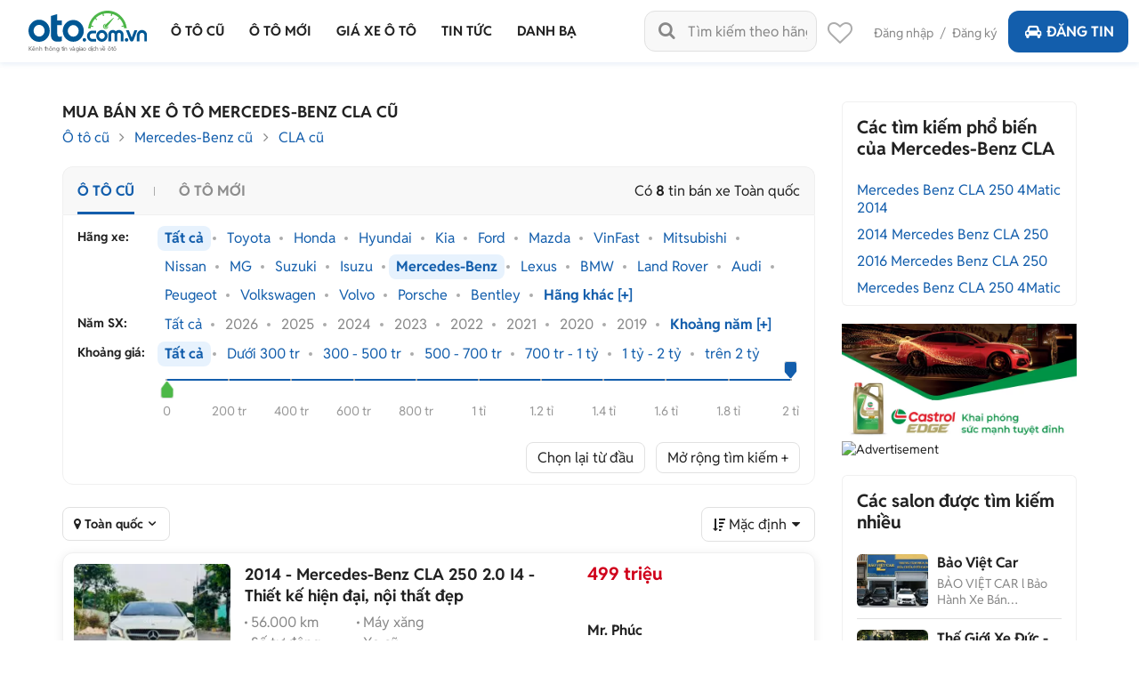

--- FILE ---
content_type: text/html
request_url: https://oto.com.vn/mua-ban-xe-mercedes-benz-cla
body_size: 48332
content:
<!DOCTYPE HTML PUBLIC "-//W3C//DTD XHTML 1.0 Transitional//EN" "http://www.w3.org/TR/xhtml1/DTD/xhtml1-transitional.dtd"> <html lang="vi" xmlns="http://www.w3.org/1999/xhtml"> <head> <meta http-equiv="Content-Type" content="text/html; charset=utf-8" /> <link rel="SHORTCUT ICON" href="/favicon.ico?v=1" /> <meta name="google-site-verification" content="ZISLFXP9puZFE1ujmE1c_gtCIsTX6NWvNdq9V0GYu-0" /> <meta name="viewport" content="width=device-width" /> <title>Mua bán Mercedes-Benz CLA cũ uy tín giá rẻ tháng 1/2026</title> <meta name="keywords" content="Mua xe Mercedes-Benz CLA, Mua bán Mercedes-Benz CLA, Mua Mercedes-Benz CLA cũ, Mercedes-Benz CLA cũ, Bán Mercedes-Benz CLA cũ" /> <meta name="description" content="8 tin rao Mua bán xe Mercedes-Benz CLA cũ giá tốt chính chủ. Giá ô tô Mercedes-Benz CLA cũ được cập nhật liên tục, đa dạng phân khúc giá với nhiều ưu đãi hấp dẫn cho người dùng lựa chọn" /> <link rel="canonical" href="https://oto.com.vn/mua-ban-xe-mercedes-benz-cla" /> <link rel="alternate" href="https://m.oto.com.vn/mua-ban-xe-mercedes-benz-cla" media="only screen and (max-width: 640px)" /><link rel="alternate" href="https://m.oto.com.vn/mua-ban-xe-mercedes-benz-cla" media="handheld" /> <link rel="next" href="/mua-ban-xe-mercedes-benz-cla/p2" /> <meta name="robots" content="index, follow, noodp" /> <meta property="fb:app_id" content="1619168438343676" /> <meta property="fb:admins" content="1685868029" /> <meta property="article:section" content="Auto, News" /> <meta property="article:tag" content="Ô tô, Xe hơi" /> <meta property="og:site_name" content="oto.com.vn" /> <meta property="og:title" content="Mua bán Mercedes-Benz CLA cũ uy tín giá rẻ tháng 1/2026" /> <meta property="og:type" content="article" /> <meta property="og:description" content="8 tin rao Mua bán xe Mercedes-Benz CLA cũ giá tốt chính chủ. Giá ô tô Mercedes-Benz CLA cũ được cập nhật liên tục, đa dạng phân khúc giá với nhiều ưu đãi hấp dẫn cho người dùng lựa chọn" /> <meta property="og:url" content="https://oto.com.vn/mua-ban-xe-mercedes-benz-cla" /> <meta property="og:image" content="https://img1.oto.com.vn/crop/262x196/2025/12/22/img1961-bb8c_wm.webp" /> <meta property="og:image:type" content="image/jpg" /> <meta property="og:image:width" content="620" /> <meta property="og:image:height" content="383" /> <meta name="twitter:card" content="summary" /> <meta name="twitter:site" content="@otocomvndvg" /> <meta name="twitter:title" content="Mua bán Mercedes-Benz CLA cũ uy tín giá rẻ tháng 1/2026" /> <meta name="twitter:description" content="8 tin rao Mua bán xe Mercedes-Benz CLA cũ giá tốt chính chủ. Giá ô tô Mercedes-Benz CLA cũ được cập nhật liên tục, đa dạng phân khúc giá với nhiều ưu đãi hấp dẫn cho người dùng lựa chọn" /> <meta name="twitter:image" content="https://img1.oto.com.vn/crop/262x196/2025/12/22/img1961-bb8c_wm.webp" /> <meta name="p:domain_verify" content="61006787b124378683af5c15aba41d13" /> <meta name="p:domain_verify" content="75e6c955fdb80a732ed0b943ddba7445" /> <meta name="format-detection" content="telephone=no" /> <meta http-equiv="Content-Language" content="vi" /> <meta name="language" content="Vietnamese,vn" /> <meta http-equiv="x-dns-prefetch-control" content="on"> <link rel="dns-prefetch" href="https://img1.oto.com.vn" crossorigin=crossorigin /> <link rel="dns-prefetch" href="https://s1.oto.com.vn" crossorigin=crossorigin /> <link rel="dns-prefetch" href="https://www.google-analytics.com" crossorigin=crossorigin /> <link rel="dns-prefetch" href="https://www.googletagmanager.com" crossorigin=crossorigin /> <link rel="dns-prefetch" href="https://www.gstatic.com" crossorigin=crossorigin /> <link rel="dns-prefetch" href="https://pixel.adsafeprotected.com" crossorigin=crossorigin /> <link rel="dns-prefetch" href="https://static.adsafeprotected.com" crossorigin=crossorigin /> <link rel="dns-prefetch" href="https://connect.facebook.net" crossorigin=crossorigin /> <link rel="dns-prefetch" href="https://static.mepuzz.com" crossorigin=crossorigin /> <script> !function (c) { "use strict"; function e(e, t, n, o) { var r, i, d = c.document, a = d.createElement("link"); i = t || (r = (d.body || d.getElementsByTagName("head")[0]).childNodes)[r.length - 1]; var f = d.styleSheets; if (o) for (var l in o) o.hasOwnProperty(l) && a.setAttribute(l, o[l]); a.rel = "stylesheet", a.href = e, a.media = "only x", function e(t) { if (d.body) return t(); setTimeout(function () { e(t) }) }(function () { i.parentNode.insertBefore(a, t ? i : i.nextSibling) }); var s = function (e) { for (var t = a.href, n = f.length; n--;)if (f[n].href === t) return e(); setTimeout(function () { s(e) }) }; function u() { a.addEventListener && a.removeEventListener("load", u), a.media = n || "all" } return a.addEventListener && a.addEventListener("load", u), (a.onloadcssdefined = s)(u), a } "undefined" != typeof exports ? exports.loadCSS = e : c.loadCSS = e }("undefined" != typeof global ? global : this); </script> <script> //var arrRegistrationFeeReduction = ["754", "2357", "749", "751", "2755", "2378", "767", "764", "739", "740", "122", "125", "913", "2234", "1548", "1509", "2900", "2901", "1849", "587", "594", "1969", "624", "618", "538", "541", "2419", "462", "2153", "2461", "2469", "2470", "2460", "104", "105", "2488", "2481", "2476", "2475", "2485", "2491", "2471", "1218", "1221", "2271", "2345"];
    var arrRegistrationFeeReduction = ["104", "105", "2460", "2461", "2469", "2470", "462", "2419", "538", "541", "587", "594", "618", "624", "1849", "1969", "2333", "2348", "3110", "739", "740", "749", "751", "754", "764", "767", "2357", "2378", "2755", "122", "125", "913", "2234", "2153", "2282", "1218", "1221", "2271", "2345", "2471", "2475", "2476", "2481", "2485", "2488", "2491", "2512", "1548", "1509", "1503", "2900", "2901"]; </script> <script rel="preload" as="script" src="https://staticfile.oto.com.vn/dist/web/scripts/jquery-1.7.1.min.js.gz?v=1"></script> <link rel="preload" as="style" onload="this.rel='stylesheet'" href="https://staticfile.oto.com.vn/dist/web/styles/font.min.css.gz?v=639042120045536119" /> <link rel="preload" as="style" onload="this.rel='stylesheet'" href="https://staticfile.oto.com.vn/dist/web/styles/fontello.min.css.gz?v=639042120045536119" /> <link rel="stylesheet" href="https://staticfile.oto.com.vn/dist/web/styles/common.min.css.gz?v=639042120045536119" /> <link rel="stylesheet" href="https://staticfile.oto.com.vn/dist/web/styles/theme.min.css.gz?v=639042120045536119" /> <link rel="stylesheet" href="https://staticfile.oto.com.vn/dist/web/styles/header-v2.min.css.gz?v=639042120045536119" /> <link rel="stylesheet" href="https://staticfile.oto.com.vn/dist/web/styles/header-v3.min.css.gz?v=639042120045536119" /> <link href="https://staticfile.oto.com.vn/dist/web/styles/footer.min.css.gz?v=639042120045536119" rel="preload" as="style" onload="this.rel='stylesheet'" /> <link href="https://staticfile.oto.com.vn/dist/web/styles/bxhvalidateform.min.css.gz?v=1" rel="preload" as="style" onload="this.rel='stylesheet'" /> <link rel="preload" as="style" onload="this.rel='stylesheet'" href="https://staticfile.oto.com.vn/dist/web/styles/style_login.min.css.gz?v=639042120045536119" /> <link rel="preload" as="style" onload="this.rel='stylesheet'" href="https://staticfile.oto.com.vn/dist/web/styles/chosen.min.css.gz?v=1" /> <link href="https://staticfile.oto.com.vn/dist/web/styles/css-boxright.min.css.gz?v=639042120045536119" rel="preload" as="style" onload="this.rel='stylesheet'" /> <link rel="preload" as="style" onload="this.rel='stylesheet'" href="https://staticfile.oto.com.vn/dist/web/styles/logo-car.min.css.gz?v=639042120045536119" /> <link rel="preload" as="style" onload="this.rel='stylesheet'" href="https://staticfile.oto.com.vn/dist/web/styles/listing-v2.min.css.gz?v=639042120045536119" /> <link rel="preload" as="style" onload="this.rel='stylesheet'" href="https://staticfile.oto.com.vn/dist/web/styles/listing-v3.min.css.gz?v=639042120045536119" /> <link rel="preload" as="style" onload="this.rel='stylesheet'" href="https://staticfile.oto.com.vn/dist/web/styles/filter-v2.min.css.gz?v=639042120045536119" /> <link href="https://staticfile.oto.com.vn/dist/web/styles/nouislider.min.css.gz?v=639042120045536119" rel="stylesheet" media="print" onload="this.media='all'; this.onload=null;" type="text/css" /> <link rel="stylesheet" href="https://staticfile.oto.com.vn/dist/web/styles/list-news-video.min.css.gz?v=639042120045536119" /> <link rel="stylesheet" href="https://staticfile.oto.com.vn/dist/web/styles/detail-news-video.min.css.gz?v=639042120045536119" /> <link href="https://staticfile.oto.com.vn/dist/web/styles/style-popup.min.css.gz?v=639042120045536119" rel="stylesheet" media="print" onload="this.media='all'; this.onload=null;" type="text/css" />  <link rel="stylesheet" media="print" onload="this.media='all'; this.onload=null;" type="text/css" href="https://staticfile.oto.com.vn/dist/web/styles/collap-panel.min.css.gz?v=639042120045536119" /> <link rel="stylesheet" href="https://staticfile.oto.com.vn/dist/web/styles/slide-car.min.css.gz?v=639042120045536119" /> <script src="https://staticfile.oto.com.vn/dist/web/scripts/nouislider.min.js.gz?v=1" defer></script> <script src="https://staticfile.oto.com.vn/dist/web/scripts/list_auto.min.js.gz?v=639042120045536119" defer></script> <script src='https://staticfile.oto.com.vn/dist/web/scripts/voucher.min.js.gz?v=639042120045536119' defer></script> <script src="https://staticfile.oto.com.vn/dist/web/scripts/filter-search-v2.min.js.gz?v=639042120045536119" defer></script> <link rel="preload" as="style" onload="this.rel='stylesheet'" href="https://staticfile.oto.com.vn/dist/web/styles/background_image.min.css.gz?v=639042120045536119" /> <link rel="preload" as="style" onload="this.rel='stylesheet'" href="https://staticfile.oto.com.vn/dist/web/styles/listtinrao_dev.min.css.gz?v=639042120045536119" />  <link rel="stylesheet" href="https://staticfile.oto.com.vn/dist/web/styles/swiper.min.css.gz?v=1" /> <link rel="stylesheet" href="https://staticfile.oto.com.vn/dist/web/styles/dev-2.0.min.css.gz?v=639042120045536119" /> <link href="https://staticfile.oto.com.vn/dist/web/styles/custom.min.css.gz?v=639042120045536119" rel="stylesheet" /> <link href="https://staticfile.oto.com.vn/dist/web/styles/header-dev.min.css.gz?v=639042120045536119" rel="stylesheet" /> <link rel="preload" as="style" onload="this.rel='stylesheet'" href="https://staticfile.oto.com.vn/dist/web/styles/bn-camp.min.css.gz?v=639042120045536119" /> <style> .detail .boxLead {
            display: none
        }
    </style> <script> var isNewSession = 'True';
        isNewSession = isNewSession == 'True' ? true : false;
    </script> <script> var domainCookie = 'https://oto.com.vn';
        var productId = '0';
        var userId = '';
        var websiteDomain = 'https://oto.com.vn';
        var domainOfCookieName = '.oto.com.vn';
        var MakeAndModelData = [];
    </script> <script> (function (w, d, s, l, i) {
                w[l] = w[l] || []; w[l].push({
                    'gtm.start':
                        new Date().getTime(), event: 'gtm.js'
                }); var f = d.getElementsByTagName(s)[0],
                    j = d.createElement(s), dl = l != 'dataLayer' ? '&l=' + l : ''; j.async = true; j.src =
                        'https://www.googletagmanager.com/gtm.js?id=' + i + dl; f.parentNode.insertBefore(j, f);
            })(window, document, 'script', 'dataLayer', 'GTM-WG53MB6');</script>  <script async src="https://www.googletagmanager.com/gtag/js?id=AW-812988619"> </script> <script> window.dataLayer = window.dataLayer || [];
            function gtag() { dataLayer.push(arguments); }
            gtag('js', new Date());

            gtag('config', 'AW-812988619');
        </script> </head> <body> <noscript> <iframe src="https://www.googletagmanager.com/ns.html?id=GTM-WG53MB6"
                    height="0" width="0" style="display:none;visibility:hidden"></iframe> </noscript> <noscript><img height="1" width="1" alt="fb pixel" style="display:none" src="https://www.facebook.com/tr?id=1854420384783152&amp;ev=PixelInitialized" /></noscript> <div id="fb-root"></div> <div class="pagewrap subpage"> <script>var page = 'isList';</script> <link href="https://staticfile.oto.com.vn/dist/web/styles/menu-v2.min.css.gz?v=639042120045536119" rel="stylesheet" /> <input type="hidden" id="hddShortModelName" value="cla" /> <input type="hidden" id="hddPageId" value="3" /> <div class="header-fix" id="header-container"> <div class="header">  <div class="navi"> <a class="logo" href="/"> <p class="slogan">Kênh thông tin và giao dịch về ôtô </p> </a> <div class="container"> <ul class="menu"> <li class="menu-car"> <a href="/mua-ban-xe" data-key="/mua-ban-xe" title="Mua bán xe ô tô cũ"> <p>Ô tô cũ</p> </a> </li> <li> <a href="/mua-ban-xe-moi" data-key="/mua-ban-xe-moi" title="Mua bán ô tô mới" rel="nofollow"> <p>Ô tô mới</p> </a> </li> <li class="menu-price"> <a href="/bang-gia-xe-o-to" data-key="/bang-gia-xe-o-to" title="Bảng giá xe ô tô"> <p>Giá xe ô tô</p> </a> <div class="sub-menu" id="menu-article-price"> <ul> <li class=" "> <a href="/bang-gia-xe-o-to-bmw-moi-nhat" data-key="/bang-gia-xe-o-to-bmw-moi-nhat">BMW</a> <div class="sub-menu-2"> <ul> <li> <a href="/bang-gia-xe-o-to-bmw-218i-moi-nhat" data-key="/bang-gia-xe-o-to-bmw-218i-moi-nhat">BMW 218i</a></li> <li> <a href="/bang-gia-xe-o-to-bmw-320i-moi-nhat" data-key="/bang-gia-xe-o-to-bmw-320i-moi-nhat">BMW 320i</a></li> <li> <a href="/bang-gia-xe-o-to-bmw-330i-moi-nhat" data-key="/bang-gia-xe-o-to-bmw-330i-moi-nhat">BMW 330i</a></li> <li> <a href="/bang-gia-xe-o-to-bmw-420i-moi-nhat" data-key="/bang-gia-xe-o-to-bmw-420i-moi-nhat">BMW 420i</a></li> <li> <a href="/bang-gia-xe-o-to-bmw-430i-convertible-moi-nhat" data-key="/bang-gia-xe-o-to-bmw-430i-convertible-moi-nhat">BMW 430i Convertible</a></li> <li> <a href="/bang-gia-xe-o-to-bmw-520i-moi-nhat" data-key="/bang-gia-xe-o-to-bmw-520i-moi-nhat">BMW 520i</a></li> <li> <a href="/bang-gia-xe-o-to-bmw-530i-moi-nhat" data-key="/bang-gia-xe-o-to-bmw-530i-moi-nhat">BMW 530i</a></li> <li> <a href="/bang-gia-xe-o-to-bmw-730li-moi-nhat" data-key="/bang-gia-xe-o-to-bmw-730li-moi-nhat">BMW 730Li</a></li> <li> <a href="/bang-gia-xe-o-to-bmw-735i-moi-nhat" data-key="/bang-gia-xe-o-to-bmw-735i-moi-nhat">BMW 735i</a></li> <li> <a href="/bang-gia-xe-o-to-bmw-740i-moi-nhat" data-key="/bang-gia-xe-o-to-bmw-740i-moi-nhat">BMW 740i</a></li> <li> <a href="/bang-gia-xe-o-to-bmw-740li-moi-nhat" data-key="/bang-gia-xe-o-to-bmw-740li-moi-nhat">BMW 740Li</a></li> <li> <a href="/bang-gia-xe-o-to-bmw-x1-moi-nhat" data-key="/bang-gia-xe-o-to-bmw-x1-moi-nhat">BMW X1</a></li> <li> <a href="/bang-gia-xe-o-to-bmw-x3-moi-nhat" data-key="/bang-gia-xe-o-to-bmw-x3-moi-nhat">BMW X3</a></li> <li> <a href="/bang-gia-xe-o-to-bmw-x4-moi-nhat" data-key="/bang-gia-xe-o-to-bmw-x4-moi-nhat">BMW X4</a></li> <li> <a href="/bang-gia-xe-o-to-bmw-x5-moi-nhat" data-key="/bang-gia-xe-o-to-bmw-x5-moi-nhat">BMW X5</a></li> <li> <a href="/bang-gia-xe-o-to-bmw-x6-moi-nhat" data-key="/bang-gia-xe-o-to-bmw-x6-moi-nhat">BMW X6</a></li> <li> <a href="/bang-gia-xe-o-to-bmw-x7-moi-nhat" data-key="/bang-gia-xe-o-to-bmw-x7-moi-nhat">BMW X7</a></li> <li> <a href="/bang-gia-xe-o-to-bmw-xm-moi-nhat" data-key="/bang-gia-xe-o-to-bmw-xm-moi-nhat">BMW XM</a></li> <li> <a href="/bang-gia-xe-o-to-bmw-z4-sdrive30i-moi-nhat" data-key="/bang-gia-xe-o-to-bmw-z4-sdrive30i-moi-nhat">BMW Z4 sDrive30i</a></li> </ul> </div> </li> <li class=" "> <a href="/bang-gia-xe-o-to-byd-moi-nhat" data-key="/bang-gia-xe-o-to-byd-moi-nhat">BYD</a> <div class="sub-menu-2"> <ul> <li> <a href="/bang-gia-xe-o-to-byd-atto-2-moi-nhat" data-key="/bang-gia-xe-o-to-byd-atto-2-moi-nhat">BYD Atto 2</a></li> <li> <a href="/bang-gia-xe-o-to-byd-atto-3-moi-nhat" data-key="/bang-gia-xe-o-to-byd-atto-3-moi-nhat">BYD Atto 3</a></li> <li> <a href="/bang-gia-xe-o-to-byd-dolphin-moi-nhat" data-key="/bang-gia-xe-o-to-byd-dolphin-moi-nhat">BYD Dolphin</a></li> <li> <a href="/bang-gia-xe-o-to-byd-han-moi-nhat" data-key="/bang-gia-xe-o-to-byd-han-moi-nhat">BYD Han</a></li> <li> <a href="/bang-gia-xe-o-to-byd-m6-moi-nhat" data-key="/bang-gia-xe-o-to-byd-m6-moi-nhat">BYD M6</a></li> <li> <a href="/bang-gia-xe-o-to-byd-seal-moi-nhat" data-key="/bang-gia-xe-o-to-byd-seal-moi-nhat">BYD Seal</a></li> <li> <a href="/bang-gia-xe-o-to-byd-sealion-6-moi-nhat" data-key="/bang-gia-xe-o-to-byd-sealion-6-moi-nhat">BYD Sealion 6</a></li> <li> <a href="/bang-gia-xe-o-to-byd-sealion-8-moi-nhat" data-key="/bang-gia-xe-o-to-byd-sealion-8-moi-nhat">BYD Sealion 8</a></li> </ul> </div> </li> <li class=" "> <a href="/bang-gia-xe-o-to-ford-moi-nhat" data-key="/bang-gia-xe-o-to-ford-moi-nhat">Ford</a> <div class="sub-menu-2"> <ul> <li> <a href="/bang-gia-xe-o-to-ford-escape-moi-nhat" data-key="/bang-gia-xe-o-to-ford-escape-moi-nhat">Ford Escape</a></li> <li> <a href="/bang-gia-xe-o-to-ford-everest-moi-nhat" data-key="/bang-gia-xe-o-to-ford-everest-moi-nhat">Ford Everest</a></li> <li> <a href="/bang-gia-xe-o-to-ford-evos-moi-nhat" data-key="/bang-gia-xe-o-to-ford-evos-moi-nhat">Ford Evos</a></li> <li> <a href="/bang-gia-xe-o-to-ford-explorer-moi-nhat" data-key="/bang-gia-xe-o-to-ford-explorer-moi-nhat">Ford Explorer</a></li> <li> <a href="/bang-gia-xe-o-to-ford-f-150-moi-nhat" data-key="/bang-gia-xe-o-to-ford-f-150-moi-nhat">Ford F-150</a></li> <li> <a href="/bang-gia-xe-o-to-ford-fiesta-moi-nhat" data-key="/bang-gia-xe-o-to-ford-fiesta-moi-nhat">Ford Fiesta</a></li> <li> <a href="/bang-gia-xe-o-to-ford-mustang-moi-nhat" data-key="/bang-gia-xe-o-to-ford-mustang-moi-nhat">Ford Mustang</a></li> <li> <a href="/bang-gia-xe-o-to-ford-ranger-moi-nhat" data-key="/bang-gia-xe-o-to-ford-ranger-moi-nhat">Ford Ranger</a></li> <li> <a href="/bang-gia-xe-o-to-ford-ranger-raptor-moi-nhat" data-key="/bang-gia-xe-o-to-ford-ranger-raptor-moi-nhat">Ford Ranger Raptor</a></li> <li> <a href="/bang-gia-xe-o-to-ford-territory-moi-nhat" data-key="/bang-gia-xe-o-to-ford-territory-moi-nhat">Ford Territory</a></li> <li> <a href="/bang-gia-xe-o-to-ford-tourneo-moi-nhat" data-key="/bang-gia-xe-o-to-ford-tourneo-moi-nhat">Ford Tourneo</a></li> <li> <a href="/bang-gia-xe-o-to-ford-transit-moi-nhat" data-key="/bang-gia-xe-o-to-ford-transit-moi-nhat">Ford Transit</a></li> </ul> </div> </li> <li class=" "> <a href="/bang-gia-xe-o-to-honda-moi-nhat" data-key="/bang-gia-xe-o-to-honda-moi-nhat">Honda</a> <div class="sub-menu-2"> <ul> <li> <a href="/bang-gia-xe-o-to-honda-accord-moi-nhat" data-key="/bang-gia-xe-o-to-honda-accord-moi-nhat">Honda Accord</a></li> <li> <a href="/bang-gia-xe-o-to-honda-brio-moi-nhat" data-key="/bang-gia-xe-o-to-honda-brio-moi-nhat">Honda Brio</a></li> <li> <a href="/bang-gia-xe-o-to-honda-br-v-moi-nhat" data-key="/bang-gia-xe-o-to-honda-br-v-moi-nhat">Honda BR-V</a></li> <li> <a href="/bang-gia-xe-o-to-honda-city-moi-nhat" data-key="/bang-gia-xe-o-to-honda-city-moi-nhat">Honda City</a></li> <li> <a href="/bang-gia-xe-o-to-honda-civic-moi-nhat" data-key="/bang-gia-xe-o-to-honda-civic-moi-nhat">Honda Civic</a></li> <li> <a href="/bang-gia-xe-o-to-honda-civic-type-r-moi-nhat" data-key="/bang-gia-xe-o-to-honda-civic-type-r-moi-nhat">Honda Civic Type R</a></li> <li> <a href="/bang-gia-xe-o-to-honda-cr-v-moi-nhat" data-key="/bang-gia-xe-o-to-honda-cr-v-moi-nhat">Honda CR-V</a></li> <li> <a href="/bang-gia-xe-o-to-honda-hr-v-moi-nhat" data-key="/bang-gia-xe-o-to-honda-hr-v-moi-nhat">Honda HR-V</a></li> </ul> </div> </li> <li class=" "> <a href="/bang-gia-xe-o-to-hyundai-moi-nhat" data-key="/bang-gia-xe-o-to-hyundai-moi-nhat">Hyundai</a> <div class="sub-menu-2"> <ul> <li> <a href="/bang-gia-xe-o-to-hyundai-accent-moi-nhat" data-key="/bang-gia-xe-o-to-hyundai-accent-moi-nhat">Hyundai Accent</a></li> <li> <a href="/bang-gia-xe-o-to-hyundai-creta-moi-nhat" data-key="/bang-gia-xe-o-to-hyundai-creta-moi-nhat">Hyundai Creta</a></li> <li> <a href="/bang-gia-xe-o-to-hyundai-custin-moi-nhat" data-key="/bang-gia-xe-o-to-hyundai-custin-moi-nhat">Hyundai Custin</a></li> <li> <a href="/bang-gia-xe-o-to-hyundai-elantra-moi-nhat" data-key="/bang-gia-xe-o-to-hyundai-elantra-moi-nhat">Hyundai Elantra</a></li> <li> <a href="/bang-gia-xe-o-to-hyundai-grand-i10-moi-nhat" data-key="/bang-gia-xe-o-to-hyundai-grand-i10-moi-nhat">Hyundai Grand i10</a></li> <li> <a href="/bang-gia-xe-o-to-hyundai-loniq-5-moi-nhat" data-key="/bang-gia-xe-o-to-hyundai-loniq-5-moi-nhat">Hyundai Ioniq 5</a></li> <li> <a href="/bang-gia-xe-o-to-hyundai-palisade-moi-nhat" data-key="/bang-gia-xe-o-to-hyundai-palisade-moi-nhat">Hyundai Palisade</a></li> <li> <a href="/bang-gia-xe-o-to-hyundai-santa-fe-moi-nhat" data-key="/bang-gia-xe-o-to-hyundai-santa-fe-moi-nhat">Hyundai SantaFe</a></li> <li> <a href="/bang-gia-xe-o-to-hyundai-solati-moi-nhat" data-key="/bang-gia-xe-o-to-hyundai-solati-moi-nhat">Hyundai Solati</a></li> <li> <a href="/bang-gia-xe-o-to-hyundai-stargazer-moi-nhat" data-key="/bang-gia-xe-o-to-hyundai-stargazer-moi-nhat">Hyundai Stargazer</a></li> <li> <a href="/bang-gia-xe-o-to-hyundai-tucson-moi-nhat" data-key="/bang-gia-xe-o-to-hyundai-tucson-moi-nhat">Hyundai Tucson</a></li> <li> <a href="/bang-gia-xe-o-to-hyundai-venue-moi-nhat" data-key="/bang-gia-xe-o-to-hyundai-venue-moi-nhat">Hyundai Venue</a></li> </ul> </div> </li> <li class=" "> <a href="/bang-gia-xe-o-to-isuzu-moi-nhat" data-key="/bang-gia-xe-o-to-isuzu-moi-nhat">Isuzu</a> <div class="sub-menu-2"> <ul> <li> <a href="/bang-gia-xe-o-to-isuzu-d-max-moi-nhat" data-key="/bang-gia-xe-o-to-isuzu-d-max-moi-nhat">Isuzu D-Max</a></li> <li> <a href="/bang-gia-xe-o-to-isuzu-mu-x-moi-nhat" data-key="/bang-gia-xe-o-to-isuzu-mu-x-moi-nhat">Isuzu mu-X</a></li> <li> <a href="/bang-gia-xe-o-to-isuzu-qkr-moi-nhat" data-key="/bang-gia-xe-o-to-isuzu-qkr-moi-nhat">Isuzu QKR</a></li> </ul> </div> </li> <li class=" "> <a href="/bang-gia-xe-o-to-kia-moi-nhat" data-key="/bang-gia-xe-o-to-kia-moi-nhat">KIA</a> <div class="sub-menu-2"> <ul> <li> <a href="/bang-gia-xe-o-to-kia-carens-moi-nhat" data-key="/bang-gia-xe-o-to-kia-carens-moi-nhat">KIA Carens</a></li> <li> <a href="/bang-gia-xe-o-to-kia-carnival-moi-nhat" data-key="/bang-gia-xe-o-to-kia-carnival-moi-nhat">KIA Carnival</a></li> <li> <a href="/bang-gia-xe-o-to-kia-ev6-moi-nhat" data-key="/bang-gia-xe-o-to-kia-ev6-moi-nhat">KIA EV6</a></li> <li> <a href="/bang-gia-xe-o-to-kia-k3-moi-nhat" data-key="/bang-gia-xe-o-to-kia-k3-moi-nhat">KIA K3</a></li> <li> <a href="/bang-gia-xe-o-to-kia-k5-moi-nhat" data-key="/bang-gia-xe-o-to-kia-k5-moi-nhat">KIA K5</a></li> <li> <a href="/bang-gia-xe-o-to-kia-morning-moi-nhat" data-key="/bang-gia-xe-o-to-kia-morning-moi-nhat">KIA Morning</a></li> <li> <a href="/bang-gia-xe-o-to-kia-rondo-moi-nhat" data-key="/bang-gia-xe-o-to-kia-rondo-moi-nhat">KIA Rondo</a></li> <li> <a href="/bang-gia-xe-o-to-kia-seltos-moi-nhat" data-key="/bang-gia-xe-o-to-kia-seltos-moi-nhat">KIA Seltos</a></li> <li> <a href="/bang-gia-xe-o-to-kia-soluto-moi-nhat" data-key="/bang-gia-xe-o-to-kia-soluto-moi-nhat">KIA Soluto</a></li> <li> <a href="/bang-gia-xe-o-to-kia-sonet-moi-nhat" data-key="/bang-gia-xe-o-to-kia-sonet-moi-nhat">KIA Sonet</a></li> <li> <a href="/bang-gia-xe-o-to-kia-sorento-moi-nhat" data-key="/bang-gia-xe-o-to-kia-sorento-moi-nhat">KIA Sorento</a></li> <li> <a href="/bang-gia-xe-o-to-kia-sportage-moi-nhat" data-key="/bang-gia-xe-o-to-kia-sportage-moi-nhat">KIA Sportage</a></li> <li> <a href="/bang-gia-xe-o-to-kia-telluride-moi-nhat" data-key="/bang-gia-xe-o-to-kia-telluride-moi-nhat">KIA Telluride</a></li> </ul> </div> </li> <li class=" "> <a href="/bang-gia-xe-o-to-lexus-moi-nhat" data-key="/bang-gia-xe-o-to-lexus-moi-nhat">Lexus</a> <div class="sub-menu-2"> <ul> <li> <a href="/bang-gia-xe-o-to-lexus-es-250-moi-nhat" data-key="/bang-gia-xe-o-to-lexus-es-250-moi-nhat">Lexus ES 250</a></li> <li> <a href="/bang-gia-xe-o-to-lexus-es-300h-moi-nhat" data-key="/bang-gia-xe-o-to-lexus-es-300h-moi-nhat">Lexus ES 300h</a></li> <li> <a href="/bang-gia-xe-o-to-lexus-gx-460-moi-nhat" data-key="/bang-gia-xe-o-to-lexus-gx-460-moi-nhat">Lexus GX 460</a></li> <li> <a href="/bang-gia-xe-o-to-lexus-gx-550-moi-nhat" data-key="/bang-gia-xe-o-to-lexus-gx-550-moi-nhat">Lexus GX 550</a></li> <li> <a href="/bang-gia-xe-o-to-lexus-is-300-moi-nhat" data-key="/bang-gia-xe-o-to-lexus-is-300-moi-nhat">Lexus IS 300</a></li> <li> <a href="/bang-gia-xe-o-to-lexus-lm-350-moi-nhat" data-key="/bang-gia-xe-o-to-lexus-lm-350-moi-nhat">Lexus LM 350</a></li> <li> <a href="/bang-gia-xe-o-to-lexus-lm-500h-moi-nhat" data-key="/bang-gia-xe-o-to-lexus-lm-500h-moi-nhat">Lexus LM 500h</a></li> <li> <a href="/bang-gia-xe-o-to-lexus-ls-500-moi-nhat" data-key="/bang-gia-xe-o-to-lexus-ls-500-moi-nhat">Lexus LS 500</a></li> <li> <a href="/bang-gia-xe-o-to-lexus-570-moi-nhat" data-key="/bang-gia-xe-o-to-lexus-570-moi-nhat">Lexus LX 570</a></li> <li> <a href="/bang-gia-xe-o-to-lexus-lx-600-moi-nhat" data-key="/bang-gia-xe-o-to-lexus-lx-600-moi-nhat">Lexus LX 600</a></li> <li> <a href="/bang-gia-xe-o-to-lexus-nx-300-moi-nhat" data-key="/bang-gia-xe-o-to-lexus-nx-300-moi-nhat">Lexus NX 300</a></li> <li> <a href="/bang-gia-xe-o-to-lexus-nx-350-moi-nhat" data-key="/bang-gia-xe-o-to-lexus-nx-350-moi-nhat">Lexus NX 350</a></li> <li> <a href="/bang-gia-xe-o-to-lexus-rc-300-moi-nhat" data-key="/bang-gia-xe-o-to-lexus-rc-300-moi-nhat">Lexus RC 300</a></li> <li> <a href="/bang-gia-xe-o-to-lexus-rx-300-moi-nhat" data-key="/bang-gia-xe-o-to-lexus-rx-300-moi-nhat">Lexus RX 300</a></li> <li> <a href="/bang-gia-xe-o-to-lexus-rx-350-moi-nhat" data-key="/bang-gia-xe-o-to-lexus-rx-350-moi-nhat">Lexus RX 350</a></li> <li> <a href="/bang-gia-xe-o-to-lexus-rx-500h-f-sport-performance-moi-nhat" data-key="/bang-gia-xe-o-to-lexus-rx-500h-f-sport-performance-moi-nhat">Lexus RX 500h F Sport Performance</a></li> </ul> </div> </li> <li class=" "> <a href="/bang-gia-xe-o-to-mazda-moi-nhat" data-key="/bang-gia-xe-o-to-mazda-moi-nhat">Mazda</a> <div class="sub-menu-2"> <ul> <li> <a href="/bang-gia-xe-o-to-mazda-2-moi-nhat" data-key="/bang-gia-xe-o-to-mazda-2-moi-nhat">Mazda 2</a></li> <li> <a href="/bang-gia-xe-o-to-mazda-3-moi-nhat" data-key="/bang-gia-xe-o-to-mazda-3-moi-nhat">Mazda 3</a></li> <li> <a href="/bang-gia-xe-o-to-mazda-6-moi-nhat" data-key="/bang-gia-xe-o-to-mazda-6-moi-nhat">Mazda 6</a></li> <li> <a href="/bang-gia-xe-o-to-mazda-bt-50-moi-nhat" data-key="/bang-gia-xe-o-to-mazda-bt-50-moi-nhat">Mazda BT50</a></li> <li> <a href="/bang-gia-xe-o-to-mazda-cx-3-moi-nhat" data-key="/bang-gia-xe-o-to-mazda-cx-3-moi-nhat">Mazda CX-3</a></li> <li> <a href="/bang-gia-xe-o-to-mazda-cx-30-moi-nhat" data-key="/bang-gia-xe-o-to-mazda-cx-30-moi-nhat">Mazda CX-30</a></li> <li> <a href="/bang-gia-xe-o-to-mazda-cx-5-moi-nhat" data-key="/bang-gia-xe-o-to-mazda-cx-5-moi-nhat">Mazda CX5</a></li> <li> <a href="/bang-gia-xe-o-to-mazda-cx-8-moi-nhat" data-key="/bang-gia-xe-o-to-mazda-cx-8-moi-nhat">Mazda CX-8</a></li> </ul> </div> </li> <li class=" "> <a href="/bang-gia-xe-o-to-mercedes-benz-moi-nhat" data-key="/bang-gia-xe-o-to-mercedes-benz-moi-nhat">Mercedes-Benz</a> <div class="sub-menu-2"> <ul> <li> <a href="/bang-gia-xe-o-to-mercedes-benz-maybach-s450-moi-nhat" data-key="/bang-gia-xe-o-to-mercedes-benz-maybach-s450-moi-nhat">Mercedes Maybach S450 4Matic</a></li> <li> <a href="/bang-gia-xe-o-to-mercedes-amg-c43-4matic-moi-nhat" data-key="/bang-gia-xe-o-to-mercedes-amg-c43-4matic-moi-nhat">Mercedes-AMG C 43 4Matic</a></li> <li> <a href="/bang-gia-xe-o-to-mercedes-amg-c63-s-e-performance-moi-nhat" data-key="/bang-gia-xe-o-to-mercedes-amg-c63-s-e-performance-moi-nhat">Mercedes-AMG C 63 S E Performance</a></li> <li> <a href="/bang-gia-xe-o-to-mercedes-amg-g-63-moi-nhat" data-key="/bang-gia-xe-o-to-mercedes-amg-g-63-moi-nhat">Mercedes-AMG G 63</a></li> <li> <a href="/bang-gia-xe-o-to-mercedes-amg-glb-35-4-matic-moi-nhat" data-key="/bang-gia-xe-o-to-mercedes-amg-glb-35-4-matic-moi-nhat">Mercedes-AMG GLB 35 4MATIC</a></li> <li> <a href="/bang-gia-xe-o-to-mercedes-amg-gle-53-4matic-coupe-moi-nhat" data-key="/bang-gia-xe-o-to-mercedes-amg-gle-53-4matic-coupe-moi-nhat">Mercedes-AMG GLE 53 4MATIC + Coupé</a></li> <li> <a href="/bang-gia-xe-o-to-mercedes-amg-sl43-moi-nhat" data-key="/bang-gia-xe-o-to-mercedes-amg-sl43-moi-nhat">Mercedes-AMG SL 43</a></li> <li> <a href="/bang-gia-xe-o-to-mercedes-amg-sl63-se-performance-moi-nhat" data-key="/bang-gia-xe-o-to-mercedes-amg-sl63-se-performance-moi-nhat">Mercedes-AMG SL 63 S E Performance</a></li> <li> <a href="/bang-gia-xe-o-to-mercedes-benz-c-200-avantgarde-moi-nhat" data-key="/bang-gia-xe-o-to-mercedes-benz-c-200-avantgarde-moi-nhat">Mercedes-Benz C 200 Avantgarde</a></li> <li> <a href="/bang-gia-xe-o-to-mercedes-benz-c300-moi-nhat" data-key="/bang-gia-xe-o-to-mercedes-benz-c300-moi-nhat">Mercedes-Benz C 300 AMG</a></li> <li> <a href="/bang-gia-xe-o-to-mercedes-benz-e180-moi-nhat" data-key="/bang-gia-xe-o-to-mercedes-benz-e180-moi-nhat">Mercedes-Benz E 180</a></li> <li> <a href="/bang-gia-xe-o-to-mercedes-benz-e200-exclusive-moi-nhat" data-key="/bang-gia-xe-o-to-mercedes-benz-e200-exclusive-moi-nhat">Mercedes-Benz E 200 Exclusive</a></li> <li> <a href="/bang-gia-xe-o-to-mercedes-benz-e300-amg-moi-nhat" data-key="/bang-gia-xe-o-to-mercedes-benz-e300-amg-moi-nhat">Mercedes-Benz E 300 AMG</a></li> <li> <a href="/bang-gia-xe-o-to-mercedes-benz-eqb-250-moi-nhat" data-key="/bang-gia-xe-o-to-mercedes-benz-eqb-250-moi-nhat">Mercedes-Benz EQB 250+</a></li> <li> <a href="/bang-gia-xe-o-to-mercedes-benz-eqe-moi-nhat" data-key="/bang-gia-xe-o-to-mercedes-benz-eqe-moi-nhat">Mercedes-Benz EQE 500 4Matic</a></li> <li> <a href="/bang-gia-xe-o-to-mercedes-benz-eqs-moi-nhat" data-key="/bang-gia-xe-o-to-mercedes-benz-eqs-moi-nhat">Mercedes-Benz EQS</a></li> <li> <a href="/bang-gia-xe-o-to-mercedes-ben-eqs-500-4matic-moi-nhat" data-key="/bang-gia-xe-o-to-mercedes-ben-eqs-500-4matic-moi-nhat">Mercedes-Benz EQS 500 4Matic</a></li> <li> <a href="/bang-gia-xe-o-to-mercedes-benz-glb-moi-nhat" data-key="/bang-gia-xe-o-to-mercedes-benz-glb-moi-nhat">Mercedes-Benz GLB 200 AMG</a></li> <li> <a href="/bang-gia-xe-o-to-mercedes-benz-glc-200-moi-nhat" data-key="/bang-gia-xe-o-to-mercedes-benz-glc-200-moi-nhat">Mercedes-Benz GLC 200</a></li> <li> <a href="/bang-gia-xe-o-to-mercedes-benz-glc-200-4matic-moi-nhat" data-key="/bang-gia-xe-o-to-mercedes-benz-glc-200-4matic-moi-nhat">Mercedes-Benz GLC 200 4Matic</a></li> <li> <a href="/bang-gia-xe-o-to-mercedes-benz-glc-250-moi-nhat" data-key="/bang-gia-xe-o-to-mercedes-benz-glc-250-moi-nhat">Mercedes-Benz GLC 250</a></li> <li> <a href="/bang-gia-xe-o-to-mercedes-benz-glc-300-moi-nhat" data-key="/bang-gia-xe-o-to-mercedes-benz-glc-300-moi-nhat">Mercedes-Benz GLC 300 4MATIC</a></li> <li> <a href="/bang-gia-xe-o-to-mercedes-benz-gls-450-4matic-moi-nhat" data-key="/bang-gia-xe-o-to-mercedes-benz-gls-450-4matic-moi-nhat">Mercedes-Benz GLS 450 4Matic</a></li> <li> <a href="/bang-gia-xe-o-to-mercedes-benz-s450l-moi-nhat" data-key="/bang-gia-xe-o-to-mercedes-benz-s450l-moi-nhat">Mercedes-Benz S 450</a></li> <li> <a href="/bang-gia-xe-o-to-mercedes-maybach-gls-480-4matic-moi-nhat" data-key="/bang-gia-xe-o-to-mercedes-maybach-gls-480-4matic-moi-nhat">Mercedes-Maybach GLS 480 4Matic</a></li> <li> <a href="/bang-gia-xe-o-to-mercedes-maybach-gls-600-moi-nhat" data-key="/bang-gia-xe-o-to-mercedes-maybach-gls-600-moi-nhat">Mercedes-Maybach GLS 600</a></li> <li> <a href="/bang-gia-xe-o-to-mercedes-maybach-s-560-moi-nhat" data-key="/bang-gia-xe-o-to-mercedes-maybach-s-560-moi-nhat">Mercedes-Maybach S 560</a></li> <li> <a href="/bang-gia-xe-o-to-mercedes-maybach-s-580-moi-nhat" data-key="/bang-gia-xe-o-to-mercedes-maybach-s-580-moi-nhat">Mercedes-Maybach S 580</a></li> <li> <a href="/bang-gia-xe-o-to-mercedes-maybach-s-680-4matic-moi-nhat" data-key="/bang-gia-xe-o-to-mercedes-maybach-s-680-4matic-moi-nhat">Mercedes-Maybach S 680 4Matic</a></li> </ul> </div> </li> <li class=" "> <a href="/bang-gia-xe-o-to-mg-moi-nhat" data-key="/bang-gia-xe-o-to-mg-moi-nhat">MG</a> <div class="sub-menu-2"> <ul> <li> <a href="/bang-gia-xe-o-to-mg-g50-moi-nhat" data-key="/bang-gia-xe-o-to-mg-g50-moi-nhat">MG G50</a></li> <li> <a href="/bang-gia-xe-o-to-mg-hs-moi-nhat" data-key="/bang-gia-xe-o-to-mg-hs-moi-nhat">MG HS</a></li> <li> <a href="/bang-gia-xe-o-to-mg-rx5-moi-nhat" data-key="/bang-gia-xe-o-to-mg-rx5-moi-nhat">MG RX5</a></li> <li> <a href="/bang-gia-xe-o-to-mg-zs-moi-nhat" data-key="/bang-gia-xe-o-to-mg-zs-moi-nhat">MG ZS</a></li> <li> <a href="/bang-gia-xe-o-to-mg-4-moi-nhat" data-key="/bang-gia-xe-o-to-mg-4-moi-nhat">MG4</a></li> <li> <a href="/bang-gia-xe-o-to-mg-5-moi-nhat" data-key="/bang-gia-xe-o-to-mg-5-moi-nhat">MG5</a></li> <li> <a href="/bang-gia-xe-o-to-mg-7-moi-nhat" data-key="/bang-gia-xe-o-to-mg-7-moi-nhat">MG7</a></li> </ul> </div> </li> <li class=" "> <a href="/bang-gia-xe-o-to-mitsubishi-moi-nhat" data-key="/bang-gia-xe-o-to-mitsubishi-moi-nhat">Mitsubishi</a> <div class="sub-menu-2"> <ul> <li> <a href="/bang-gia-xe-o-to-mitsubishi-attrage-moi-nhat" data-key="/bang-gia-xe-o-to-mitsubishi-attrage-moi-nhat">Mitsubishi Attrage</a></li> <li> <a href="/bang-gia-xe-o-to-mitsubishi-destinator-moi-nhat" data-key="/bang-gia-xe-o-to-mitsubishi-destinator-moi-nhat">Mitsubishi Destinator</a></li> <li> <a href="/bang-gia-xe-o-to-mitsubishi-outlander-moi-nhat" data-key="/bang-gia-xe-o-to-mitsubishi-outlander-moi-nhat">Mitsubishi Outlander</a></li> <li> <a href="/bang-gia-xe-o-to-mitsubishi-pajero-sport-moi-nhat" data-key="/bang-gia-xe-o-to-mitsubishi-pajero-sport-moi-nhat">Mitsubishi Pajero Sport</a></li> <li> <a href="/bang-gia-xe-o-to-mitsubishi-triton-moi-nhat" data-key="/bang-gia-xe-o-to-mitsubishi-triton-moi-nhat">Mitsubishi Triton</a></li> <li> <a href="/bang-gia-xe-o-to-mitsubishi-xforce-moi-nhat" data-key="/bang-gia-xe-o-to-mitsubishi-xforce-moi-nhat">Mitsubishi Xforce</a></li> <li> <a href="/bang-gia-xe-o-to-mitsubishi-xpander-moi-nhat" data-key="/bang-gia-xe-o-to-mitsubishi-xpander-moi-nhat">Mitsubishi Xpander</a></li> <li> <a href="/bang-gia-xe-o-to-mitsubishi-xpander-cross-moi-nhat" data-key="/bang-gia-xe-o-to-mitsubishi-xpander-cross-moi-nhat">Mitsubishi Xpander Cross</a></li> </ul> </div> </li> <li class=" "> <a href="/bang-gia-xe-o-to-suzuki-moi-nhat" data-key="/bang-gia-xe-o-to-suzuki-moi-nhat">Suzuki</a> <div class="sub-menu-2"> <ul> <li> <a href="/bang-gia-xe-o-to-suzuki-ciaz-moi-nhat" data-key="/bang-gia-xe-o-to-suzuki-ciaz-moi-nhat">Suzuki Ciaz</a></li> <li> <a href="/bang-gia-xe-o-to-suzuki-ertiga-moi-nhat" data-key="/bang-gia-xe-o-to-suzuki-ertiga-moi-nhat">Suzuki Ertiga</a></li> <li> <a href="/bang-gia-xe-o-to-suzuki-fronx-moi-nhat" data-key="/bang-gia-xe-o-to-suzuki-fronx-moi-nhat">Suzuki Fronx</a></li> <li> <a href="/bang-gia-xe-o-to-suzuki-jimny-moi-nhat" data-key="/bang-gia-xe-o-to-suzuki-jimny-moi-nhat">Suzuki Jimny</a></li> <li> <a href="/bang-gia-xe-o-to-suzuki-carry-moi-nhat" data-key="/bang-gia-xe-o-to-suzuki-carry-moi-nhat">Suzuki Super Carry Pro</a></li> <li> <a href="/bang-gia-xe-o-to-suzuki-blind-van-moi-nhat" data-key="/bang-gia-xe-o-to-suzuki-blind-van-moi-nhat">Suzuki Supper Carry Van</a></li> <li> <a href="/bang-gia-xe-o-to-suzuki-swift-moi-nhat" data-key="/bang-gia-xe-o-to-suzuki-swift-moi-nhat">Suzuki Swift</a></li> <li> <a href="/bang-gia-xe-o-to-suzuki-xl7-moi-nhat" data-key="/bang-gia-xe-o-to-suzuki-xl7-moi-nhat">Suzuki XL7</a></li> </ul> </div> </li> <li class=" "> <a href="/bang-gia-xe-o-to-toyota-moi-nhat" data-key="/bang-gia-xe-o-to-toyota-moi-nhat">Toyota</a> <div class="sub-menu-2"> <ul> <li> <a href="/bang-gia-xe-o-to-toyota-alphard-moi-nhat" data-key="/bang-gia-xe-o-to-toyota-alphard-moi-nhat">Toyota Alphard</a></li> <li> <a href="/bang-gia-xe-o-to-toyota-avanza-moi-nhat" data-key="/bang-gia-xe-o-to-toyota-avanza-moi-nhat">Toyota Avanza Premio</a></li> <li> <a href="/bang-gia-xe-o-to-toyota-camry-moi-nhat" data-key="/bang-gia-xe-o-to-toyota-camry-moi-nhat">Toyota Camry</a></li> <li> <a href="/bang-gia-xe-o-to-toyota-corolla-altis-moi-nhat" data-key="/bang-gia-xe-o-to-toyota-corolla-altis-moi-nhat">Toyota Corolla Altis</a></li> <li> <a href="/bang-gia-xe-o-to-toyota-corolla-cross-moi-nhat" data-key="/bang-gia-xe-o-to-toyota-corolla-cross-moi-nhat">Toyota Corolla Cross</a></li> <li> <a href="/bang-gia-xe-o-to-toyota-fortuner-moi-nhat" data-key="/bang-gia-xe-o-to-toyota-fortuner-moi-nhat">Toyota Fortuner</a></li> <li> <a href="/bang-gia-xe-o-to-toyota-hilux-moi-nhat" data-key="/bang-gia-xe-o-to-toyota-hilux-moi-nhat">Toyota Hilux</a></li> <li> <a href="/bang-gia-xe-o-to-toyota-innova-moi-nhat" data-key="/bang-gia-xe-o-to-toyota-innova-moi-nhat">Toyota Innova</a></li> <li> <a href="/bang-gia-xe-o-to-toyota-innova-cross-moi-nhat" data-key="/bang-gia-xe-o-to-toyota-innova-cross-moi-nhat">Toyota Innova Cross</a></li> <li> <a href="/bang-gia-xe-o-to-toyota-land-cruiser-moi-nhat" data-key="/bang-gia-xe-o-to-toyota-land-cruiser-moi-nhat">Toyota Land Cruiser</a></li> <li> <a href="/bang-gia-xe-o-to-toyota-land-cruiser-prado-moi-nhat" data-key="/bang-gia-xe-o-to-toyota-land-cruiser-prado-moi-nhat">Toyota Land Cruiser Prado</a></li> <li> <a href="/bang-gia-xe-o-to-toyota-raize-moi-nhat" data-key="/bang-gia-xe-o-to-toyota-raize-moi-nhat">Toyota Raize</a></li> <li> <a href="/bang-gia-xe-o-to-toyota-rush-moi-nhat" data-key="/bang-gia-xe-o-to-toyota-rush-moi-nhat">Toyota Rush</a></li> <li> <a href="/bang-gia-xe-o-to-toyota-sienna-moi-nhat" data-key="/bang-gia-xe-o-to-toyota-sienna-moi-nhat">Toyota Sienna</a></li> <li> <a href="/bang-gia-xe-o-to-toyota-tundra-moi-nhat" data-key="/bang-gia-xe-o-to-toyota-tundra-moi-nhat">Toyota Tundra</a></li> <li> <a href="/bang-gia-xe-o-to-toyota-veloz-moi-nhat" data-key="/bang-gia-xe-o-to-toyota-veloz-moi-nhat">Toyota Veloz Cross</a></li> <li> <a href="/bang-gia-xe-o-to-toyota-vios-moi-nhat" data-key="/bang-gia-xe-o-to-toyota-vios-moi-nhat">Toyota Vios</a></li> <li> <a href="/bang-gia-xe-o-to-toyota-wigo-moi-nhat" data-key="/bang-gia-xe-o-to-toyota-wigo-moi-nhat">Toyota Wigo</a></li> <li> <a href="/bang-gia-xe-o-to-toyota-yaris-moi-nhat" data-key="/bang-gia-xe-o-to-toyota-yaris-moi-nhat">Toyota Yaris</a></li> <li> <a href="/bang-gia-xe-o-to-toyota-yaris-cross-moi-nhat" data-key="/bang-gia-xe-o-to-toyota-yaris-cross-moi-nhat">Toyota Yaris Cross</a></li> </ul> </div> </li> <li class=" "> <a href="/bang-gia-xe-o-to-vinfast-moi-nhat" data-key="/bang-gia-xe-o-to-vinfast-moi-nhat">VinFast</a> <div class="sub-menu-2"> <ul> <li> <a href="/bang-gia-xe-o-to-vinfast-ec-van-moi-nhat" data-key="/bang-gia-xe-o-to-vinfast-ec-van-moi-nhat">VinFast EC Van</a></li> <li> <a href="/bang-gia-xe-o-to-vinfast-vf-3-moi-nhat" data-key="/bang-gia-xe-o-to-vinfast-vf-3-moi-nhat">VinFast VF 3</a></li> <li> <a href="/bang-gia-xe-o-to-vinfast-vf-5-moi-nhat" data-key="/bang-gia-xe-o-to-vinfast-vf-5-moi-nhat">VinFast VF 5</a></li> <li> <a href="/bang-gia-xe-o-to-vinfast-vf-6-moi-nhat" data-key="/bang-gia-xe-o-to-vinfast-vf-6-moi-nhat">VinFast VF 6</a></li> <li> <a href="/bang-gia-xe-o-to-vinfast-vf-7-moi-nhat" data-key="/bang-gia-xe-o-to-vinfast-vf-7-moi-nhat">VinFast VF 7</a></li> <li> <a href="/bang-gia-xe-o-to-vinfast-vf-8-moi-nhat" data-key="/bang-gia-xe-o-to-vinfast-vf-8-moi-nhat">VinFast VF 8</a></li> <li> <a href="/bang-gia-xe-o-to-vinfast-vf-9-moi-nhat" data-key="/bang-gia-xe-o-to-vinfast-vf-9-moi-nhat">VinFast VF 9</a></li> <li> <a href="/bang-gia-xe-o-to-vinfast-herio-green-moi-nhat" data-key="/bang-gia-xe-o-to-vinfast-herio-green-moi-nhat">VinFast Herio Green</a></li> <li> <a href="/bang-gia-xe-o-to-vinfast-limo-green-moi-nhat" data-key="/bang-gia-xe-o-to-vinfast-limo-green-moi-nhat">VinFast Limo Green</a></li> <li> <a href="/bang-gia-xe-o-to-vinfast-minio-green-moi-nhat" data-key="/bang-gia-xe-o-to-vinfast-minio-green-moi-nhat">VinFast Minio Green</a></li> <li> <a href="/bang-gia-xe-o-to-vinfast-nerio-green-moi-nhat" data-key="/bang-gia-xe-o-to-vinfast-nerio-green-moi-nhat">VinFast Nerio Green</a></li> <li> <a href="/bang-gia-xe-o-to-vinfast-fadil-moi-nhat" data-key="/bang-gia-xe-o-to-vinfast-fadil-moi-nhat">VinFast Fadil</a></li> <li> <a href="/bang-gia-xe-o-to-vinfast-lux-a20-moi-nhat" data-key="/bang-gia-xe-o-to-vinfast-lux-a20-moi-nhat">VinFast LUX A20</a></li> <li> <a href="/bang-gia-xe-o-to-vinfast-lux-sa20-moi-nhat" data-key="/bang-gia-xe-o-to-vinfast-lux-sa20-moi-nhat">VinFast LUX SA20</a></li> <li> <a href="/bang-gia-xe-o-to-vinfast-president-moi-nhat" data-key="/bang-gia-xe-o-to-vinfast-president-moi-nhat">VinFast President</a></li> <li> <a href="/bang-gia-xe-o-to-vinfast-vf-e34-moi-nhat" data-key="/bang-gia-xe-o-to-vinfast-vf-e34-moi-nhat">VinFast VF e34</a></li> </ul> </div> </li> <li><a class="other" href="javascript:void(0)" rel="nofollow">Hãng xe khác</a></li> <li class=" hide"> <a href="/bang-gia-xe-o-to-landrover-moi-nhat" data-key="/bang-gia-xe-o-to-landrover-moi-nhat">LandRover</a> <div class="sub-menu-2"> <ul> <li> <a href="/bang-gia-xe-o-to-land-rover-discovery-sport-moi-nhat" data-key="/bang-gia-xe-o-to-land-rover-discovery-sport-moi-nhat">Land Rover Discovery Sport</a></li> <li> <a href="/bang-gia-xe-o-to-land-rover-range-rover-moi-nhat" data-key="/bang-gia-xe-o-to-land-rover-range-rover-moi-nhat">Land Rover Range Rover</a></li> <li> <a href="/bang-gia-xe-o-to-landrover-defender-moi-nhat" data-key="/bang-gia-xe-o-to-landrover-defender-moi-nhat">LandRover Defender</a></li> <li> <a href="/bang-gia-xe-o-to-range-rover-autobiography-moi-nhat" data-key="/bang-gia-xe-o-to-range-rover-autobiography-moi-nhat">Range Rover Autobiography</a></li> <li> <a href="/bang-gia-xe-o-to-range-rover-svautobiography-moi-nhat" data-key="/bang-gia-xe-o-to-range-rover-svautobiography-moi-nhat">Range Rover SVAutobiography</a></li> </ul> </div> </li> <li class=" hide"> <a href="/bang-gia-xe-o-to-audi-moi-nhat" data-key="/bang-gia-xe-o-to-audi-moi-nhat">Audi</a> <div class="sub-menu-2"> <ul> <li> <a href="/bang-gia-xe-o-to-audi-a4-moi-nhat" data-key="/bang-gia-xe-o-to-audi-a4-moi-nhat">Audi A4</a></li> <li> <a href="/bang-gia-xe-o-to-audi-a6-moi-nhat" data-key="/bang-gia-xe-o-to-audi-a6-moi-nhat">Audi A6</a></li> <li> <a href="/bang-gia-xe-o-to-audi-a7-moi-nhat" data-key="/bang-gia-xe-o-to-audi-a7-moi-nhat">Audi A7</a></li> <li> <a href="/bang-gia-xe-o-to-audi-a8-moi-nhat" data-key="/bang-gia-xe-o-to-audi-a8-moi-nhat">Audi A8</a></li> <li> <a href="/bang-gia-xe-o-to-audi-e-tron-moi-nhat" data-key="/bang-gia-xe-o-to-audi-e-tron-moi-nhat">Audi e-tron</a></li> <li> <a href="/bang-gia-xe-o-to-audi-e-tron-gt-moi-nhat" data-key="/bang-gia-xe-o-to-audi-e-tron-gt-moi-nhat">Audi e-tron GT</a></li> <li> <a href="/bang-gia-xe-o-to-audi-q2-moi-nhat" data-key="/bang-gia-xe-o-to-audi-q2-moi-nhat">Audi Q2</a></li> <li> <a href="/bang-gia-xe-o-to-audi-q3-moi-nhat" data-key="/bang-gia-xe-o-to-audi-q3-moi-nhat">Audi Q3</a></li> <li> <a href="/bang-gia-xe-o-to-audi-q5-moi-nhat" data-key="/bang-gia-xe-o-to-audi-q5-moi-nhat">Audi Q5</a></li> <li> <a href="/bang-gia-xe-o-to-audi-q7-moi-nhat" data-key="/bang-gia-xe-o-to-audi-q7-moi-nhat">Audi Q7</a></li> <li> <a href="/bang-gia-xe-o-to-audi-q8-moi-nhat" data-key="/bang-gia-xe-o-to-audi-q8-moi-nhat">Audi Q8</a></li> </ul> </div> </li> <li class=" hide"> <a href="/bang-gia-xe-o-to-peugeot-moi-nhat" data-key="/bang-gia-xe-o-to-peugeot-moi-nhat">Peugeot</a> <div class="sub-menu-2"> <ul> <li> <a href="/bang-gia-xe-o-to-peugeot-2008-moi-nhat" data-key="/bang-gia-xe-o-to-peugeot-2008-moi-nhat">Peugeot 2008</a></li> <li> <a href="/bang-gia-xe-o-to-peugeot-3008-moi-nhat" data-key="/bang-gia-xe-o-to-peugeot-3008-moi-nhat">Peugeot 3008</a></li> <li> <a href="/bang-gia-xe-o-to-peugeot-408-moi-nhat" data-key="/bang-gia-xe-o-to-peugeot-408-moi-nhat">Peugeot 408</a></li> <li> <a href="/bang-gia-xe-o-to-peugeot-5008-moi-nhat" data-key="/bang-gia-xe-o-to-peugeot-5008-moi-nhat">Peugeot 5008</a></li> <li> <a href="/bang-gia-xe-o-to-peugeot-traveller-moi-nhat" data-key="/bang-gia-xe-o-to-peugeot-traveller-moi-nhat">Peugeot Traveller</a></li> </ul> </div> </li> <li class=" hide"> <a href="/bang-gia-xe-o-to-volkswagen-moi-nhat" data-key="/bang-gia-xe-o-to-volkswagen-moi-nhat">Volkswagen</a> <div class="sub-menu-2"> <ul> <li> <a href="/bang-gia-xe-o-to-volkswagen-golf-moi-nhat" data-key="/bang-gia-xe-o-to-volkswagen-golf-moi-nhat">Volkswagen Golf</a></li> <li> <a href="/bang-gia-xe-o-to-volkswagen-passat-moi-nhat" data-key="/bang-gia-xe-o-to-volkswagen-passat-moi-nhat">Volkswagen Passat</a></li> <li> <a href="/bang-gia-xe-o-to-volkswagen-polo-moi-nhat" data-key="/bang-gia-xe-o-to-volkswagen-polo-moi-nhat">Volkswagen Polo</a></li> <li> <a href="/bang-gia-xe-o-to-volkswagen-t-cross-moi-nhat" data-key="/bang-gia-xe-o-to-volkswagen-t-cross-moi-nhat">Volkswagen T-Cross</a></li> <li> <a href="/bang-gia-xe-o-to-volkswagen-teramont-moi-nhat" data-key="/bang-gia-xe-o-to-volkswagen-teramont-moi-nhat">Volkswagen Teramont</a></li> <li> <a href="/bang-gia-xe-o-to-volkswagen-teramont-president-moi-nhat" data-key="/bang-gia-xe-o-to-volkswagen-teramont-president-moi-nhat">Volkswagen Teramont President</a></li> <li> <a href="/bang-gia-xe-o-to-volkswagen-teramont-x-moi-nhat" data-key="/bang-gia-xe-o-to-volkswagen-teramont-x-moi-nhat">Volkswagen Teramont X</a></li> <li> <a href="/bang-gia-xe-o-to-volkswagen-tiguan-moi-nhat" data-key="/bang-gia-xe-o-to-volkswagen-tiguan-moi-nhat">Volkswagen Tiguan</a></li> <li> <a href="/bang-gia-xe-o-to-volkswagen-touareg-moi-nhat" data-key="/bang-gia-xe-o-to-volkswagen-touareg-moi-nhat">Volkswagen Touareg</a></li> <li> <a href="/bang-gia-xe-o-to-volkswagen-viloran-moi-nhat" data-key="/bang-gia-xe-o-to-volkswagen-viloran-moi-nhat">Volkswagen Viloran</a></li> <li> <a href="/bang-gia-xe-o-to-volkswagen-virtus-moi-nhat" data-key="/bang-gia-xe-o-to-volkswagen-virtus-moi-nhat">Volkswagen Virtus</a></li> </ul> </div> </li> <li class=" hide"> <a href="/bang-gia-xe-o-to-volvo-moi-nhat" data-key="/bang-gia-xe-o-to-volvo-moi-nhat">Volvo</a> <div class="sub-menu-2"> <ul> <li> <a href="/bang-gia-xe-o-to-volvo-ec40-moi-nhat" data-key="/bang-gia-xe-o-to-volvo-ec40-moi-nhat">Volvo EC40</a></li> <li> <a href="/bang-gia-xe-o-to-volvo-s60-moi-nhat" data-key="/bang-gia-xe-o-to-volvo-s60-moi-nhat">Volvo S60</a></li> <li> <a href="/bang-gia-xe-o-to-volvo-s90-moi-nhat" data-key="/bang-gia-xe-o-to-volvo-s90-moi-nhat">Volvo S90</a></li> <li> <a href="/bang-gia-xe-o-to-volvo-v60-moi-nhat" data-key="/bang-gia-xe-o-to-volvo-v60-moi-nhat">Volvo V60</a></li> <li> <a href="/bang-gia-xe-o-to-volvo-xc40-moi-nhat" data-key="/bang-gia-xe-o-to-volvo-xc40-moi-nhat">Volvo XC40</a></li> <li> <a href="/bang-gia-xe-o-to-volvo-xc60-moi-nhat" data-key="/bang-gia-xe-o-to-volvo-xc60-moi-nhat">Volvo XC60</a></li> <li> <a href="/bang-gia-xe-o-to-volvo-xc90-moi-nhat" data-key="/bang-gia-xe-o-to-volvo-xc90-moi-nhat">Volvo XC90</a></li> </ul> </div> </li> <li class=" hide"> <a href="/bang-gia-xe-o-to-porsche-moi-nhat" data-key="/bang-gia-xe-o-to-porsche-moi-nhat">Porsche</a> <div class="sub-menu-2"> <ul> <li> <a href="/bang-gia-xe-o-to-porsche-911-moi-nhat" data-key="/bang-gia-xe-o-to-porsche-911-moi-nhat">Porsche 911</a></li> <li> <a href="/bang-gia-xe-o-to-porsche-cayenne-moi-nhat" data-key="/bang-gia-xe-o-to-porsche-cayenne-moi-nhat">Porsche Cayenne</a></li> <li> <a href="/bang-gia-xe-o-to-porsche-macan-moi-nhat" data-key="/bang-gia-xe-o-to-porsche-macan-moi-nhat">Porsche Macan</a></li> <li> <a href="/bang-gia-xe-o-to-porsche-panamera-moi-nhat" data-key="/bang-gia-xe-o-to-porsche-panamera-moi-nhat">Porsche Panamera</a></li> <li> <a href="/bang-gia-xe-o-to-porsche-taycan-moi-nhat" data-key="/bang-gia-xe-o-to-porsche-taycan-moi-nhat">Porsche Taycan</a></li> </ul> </div> </li> <li class=" hide"> <a href="/bang-gia-xe-o-to-bentley-moi-nhat" data-key="/bang-gia-xe-o-to-bentley-moi-nhat">Bentley</a> <div class="sub-menu-2"> <ul> <li> <a href="/bang-gia-xe-o-to-bentley-bentayga-moi-nhat" data-key="/bang-gia-xe-o-to-bentley-bentayga-moi-nhat">Bentley Bentayga</a></li> <li> <a href="/bang-gia-xe-o-to-bentley-continental-moi-nhat" data-key="/bang-gia-xe-o-to-bentley-continental-moi-nhat">Bentley Continental</a></li> <li> <a href="/bang-gia-xe-o-to-bentley-flying-spur-moi-nhat" data-key="/bang-gia-xe-o-to-bentley-flying-spur-moi-nhat">Bentley Flying Spur</a></li> </ul> </div> </li> <li class=" hide"> <a href="/bang-gia-xe-o-to-aston-martin-moi-nhat" data-key="/bang-gia-xe-o-to-aston-martin-moi-nhat">Aston Martin</a> </li> <li class=" hide"> <a href="/bang-gia-xe-o-to-baic-moi-nhat" data-key="/bang-gia-xe-o-to-baic-moi-nhat">BAIC</a> <div class="sub-menu-2"> <ul> <li> <a href="/bang-gia-xe-o-to-baic-beijing-u5-plus-moi-nhat" data-key="/bang-gia-xe-o-to-baic-beijing-u5-plus-moi-nhat">BAIC Beijing U5 Plus</a></li> <li> <a href="/bang-gia-xe-o-to-baic-beijing-x7-moi-nhat" data-key="/bang-gia-xe-o-to-baic-beijing-x7-moi-nhat">BAIC Beijing X7</a></li> <li> <a href="/bang-gia-xe-o-to-baic-x55-moi-nhat" data-key="/bang-gia-xe-o-to-baic-x55-moi-nhat">BAIC X55</a></li> </ul> </div> </li> <li class=" hide"> <a href="/bang-gia-xe-o-to-cadillac-moi-nhat" data-key="/bang-gia-xe-o-to-cadillac-moi-nhat">Cadillac</a> <div class="sub-menu-2"> <ul> <li> <a href="/bang-gia-xe-o-to-cadillac-escalade-moi-nhat" data-key="/bang-gia-xe-o-to-cadillac-escalade-moi-nhat">Cadillac Escalade</a></li> </ul> </div> </li> <li class=" hide"> <a href="/bang-gia-xe-o-to-fiat-moi-nhat" data-key="/bang-gia-xe-o-to-fiat-moi-nhat">Fiat</a> </li> <li class=" hide"> <a href="/bang-gia-xe-o-to-gac-moi-nhat" data-key="/bang-gia-xe-o-to-gac-moi-nhat">GAC</a> <div class="sub-menu-2"> <ul> <li> <a href="/bang-gia-xe-o-to-gac-m8-moi-nhat" data-key="/bang-gia-xe-o-to-gac-m8-moi-nhat">GAC M8</a></li> </ul> </div> </li> <li class=" hide"> <a href="/bang-gia-xe-o-to-geely-moi-nhat" data-key="/bang-gia-xe-o-to-geely-moi-nhat">Geely</a> <div class="sub-menu-2"> <ul> <li> <a href="/bang-gia-xe-o-to-geely-coolray-moi-nhat" data-key="/bang-gia-xe-o-to-geely-coolray-moi-nhat">Geely Coolray</a></li> <li> <a href="/bang-gia-xe-o-to-geely-ex5-moi-nhat" data-key="/bang-gia-xe-o-to-geely-ex5-moi-nhat">Geely EX5</a></li> <li> <a href="/bang-gia-xe-o-to-geely-monjaro-moi-nhat" data-key="/bang-gia-xe-o-to-geely-monjaro-moi-nhat">Geely Monjaro</a></li> </ul> </div> </li> <li class=" hide"> <a href="/bang-gia-xe-o-to-haval-moi-nhat" data-key="/bang-gia-xe-o-to-haval-moi-nhat">Haval</a> <div class="sub-menu-2"> <ul> <li> <a href="/bang-gia-xe-o-to-haval-h6-moi-nhat" data-key="/bang-gia-xe-o-to-haval-h6-moi-nhat">Haval H6</a></li> <li> <a href="/bang-gia-xe-o-to-haval-jolion-moi-nhat" data-key="/bang-gia-xe-o-to-haval-jolion-moi-nhat">Haval Jolion</a></li> </ul> </div> </li> <li class=" hide"> <a href="/bang-gia-xe-o-to-hongqi-moi-nhat" data-key="/bang-gia-xe-o-to-hongqi-moi-nhat">Hongqi</a> <div class="sub-menu-2"> <ul> <li> <a href="/bang-gia-xe-o-to-hongqi-e-hs9-moi-nhat" data-key="/bang-gia-xe-o-to-hongqi-e-hs9-moi-nhat">Hongqi E-HS9</a></li> <li> <a href="/bang-gia-xe-o-to-hongqi-h9-moi-nhat" data-key="/bang-gia-xe-o-to-hongqi-h9-moi-nhat">Hongqi H9</a></li> </ul> </div> </li> <li class=" hide"> <a href="/bang-gia-xe-o-to-infiniti-moi-nhat" data-key="/bang-gia-xe-o-to-infiniti-moi-nhat">Infiniti</a> </li> <li class=" hide"> <a href="/bang-gia-xe-o-to-jaecoo-moi-nhat" data-key="/bang-gia-xe-o-to-jaecoo-moi-nhat">Jaecoo</a> <div class="sub-menu-2"> <ul> <li> <a href="/bang-gia-xe-o-to-jaecoo-j7-moi-nhat" data-key="/bang-gia-xe-o-to-jaecoo-j7-moi-nhat">Jaecoo J7</a></li> </ul> </div> </li> <li class=" hide"> <a href="/bang-gia-xe-o-to-jaguar-moi-nhat" data-key="/bang-gia-xe-o-to-jaguar-moi-nhat">Jaguar</a> </li> <li class=" hide"> <a href="/bang-gia-xe-o-to-jeep-moi-nhat" data-key="/bang-gia-xe-o-to-jeep-moi-nhat">Jeep</a> <div class="sub-menu-2"> <ul> <li> <a href="/bang-gia-xe-o-to-jeep-cherokee-moi-nhat" data-key="/bang-gia-xe-o-to-jeep-cherokee-moi-nhat">Jeep Cherokee</a></li> <li> <a href="/bang-gia-xe-o-to-jeep-gladiator-moi-nhat" data-key="/bang-gia-xe-o-to-jeep-gladiator-moi-nhat">Jeep Gladiator</a></li> <li> <a href="/bang-gia-xe-o-to-jeep-wrangler-moi-nhat" data-key="/bang-gia-xe-o-to-jeep-wrangler-moi-nhat">Jeep Wrangler</a></li> </ul> </div> </li> <li class=" hide"> <a href="/bang-gia-xe-o-to-lincoln-moi-nhat" data-key="/bang-gia-xe-o-to-lincoln-moi-nhat">Lincoln</a> </li> <li class=" hide"> <a href="/bang-gia-xe-o-to-lynk-co-moi-nhat" data-key="/bang-gia-xe-o-to-lynk-co-moi-nhat">Lynk &amp; Co</a> <div class="sub-menu-2"> <ul> <li> <a href="/bang-gia-xe-o-to-lynk-co-01-moi-nhat" data-key="/bang-gia-xe-o-to-lynk-co-01-moi-nhat">Lynk &amp; Co 01</a></li> <li> <a href="/bang-gia-xe-o-to-lynk-co-03-moi-nhat" data-key="/bang-gia-xe-o-to-lynk-co-03-moi-nhat">Lynk &amp; Co 03</a></li> <li> <a href="/bang-gia-xe-o-to-lynk-co-05-moi-nhat" data-key="/bang-gia-xe-o-to-lynk-co-05-moi-nhat">Lynk &amp; Co 05</a></li> <li> <a href="/bang-gia-xe-o-to-lynk-co-06-moi-nhat" data-key="/bang-gia-xe-o-to-lynk-co-06-moi-nhat">Lynk &amp; Co 06</a></li> <li> <a href="/bang-gia-xe-o-to-lynk-co-08-moi-nhat" data-key="/bang-gia-xe-o-to-lynk-co-08-moi-nhat">Lynk &amp; Co 08</a></li> <li> <a href="/bang-gia-xe-o-to-lynk-co-09-moi-nhat" data-key="/bang-gia-xe-o-to-lynk-co-09-moi-nhat">Lynk &amp; Co 09</a></li> </ul> </div> </li> <li class=" hide"> <a href="/bang-gia-xe-o-to-maserati-moi-nhat" data-key="/bang-gia-xe-o-to-maserati-moi-nhat">Maserati</a> <div class="sub-menu-2"> <ul> <li> <a href="/bang-gia-xe-o-to-maserati-ghibli-moi-nhat" data-key="/bang-gia-xe-o-to-maserati-ghibli-moi-nhat">Maserati Ghibli</a></li> <li> <a href="/bang-gia-xe-o-to-maserati-granturismo-moi-nhat" data-key="/bang-gia-xe-o-to-maserati-granturismo-moi-nhat">Maserati GranTurismo</a></li> <li> <a href="/bang-gia-xe-o-to-maserati-grecale-moi-nhat" data-key="/bang-gia-xe-o-to-maserati-grecale-moi-nhat">Maserati Grecale</a></li> <li> <a href="/bang-gia-xe-o-to-maserati-levante-moi-nhat" data-key="/bang-gia-xe-o-to-maserati-levante-moi-nhat">Maserati Levante</a></li> <li> <a href="/bang-gia-xe-o-to-maserati-mc20-moi-nhat" data-key="/bang-gia-xe-o-to-maserati-mc20-moi-nhat">Maserati MC20</a></li> <li> <a href="/bang-gia-xe-o-to-maserati-quattroporte-moi-nhat" data-key="/bang-gia-xe-o-to-maserati-quattroporte-moi-nhat">Maserati Quattroporte</a></li> </ul> </div> </li> <li class=" hide"> <a href="/bang-gia-xe-o-to-mini-moi-nhat" data-key="/bang-gia-xe-o-to-mini-moi-nhat">MINI</a> <div class="sub-menu-2"> <ul> <li> <a href="/bang-gia-xe-o-to-mini-clubman-moi-nhat" data-key="/bang-gia-xe-o-to-mini-clubman-moi-nhat">MINI Clubman</a></li> <li> <a href="/bang-gia-xe-o-to-mini-convertible-2021-moi-nhat" data-key="/bang-gia-xe-o-to-mini-convertible-2021-moi-nhat">MINI Convertible</a></li> <li> <a href="/bang-gia-xe-o-to-mini-cooper-3-cua-moi-nhat" data-key="/bang-gia-xe-o-to-mini-cooper-3-cua-moi-nhat">MINI Cooper 3 cửa</a></li> <li> <a href="/bang-gia-xe-o-to-mini-cooper-5-cua-moi-nhat" data-key="/bang-gia-xe-o-to-mini-cooper-5-cua-moi-nhat">MINI Cooper S 5 cửa</a></li> <li> <a href="/bang-gia-xe-o-to-mini-countryman-moi-nhat" data-key="/bang-gia-xe-o-to-mini-countryman-moi-nhat">MINI Countryman</a></li> <li> <a href="/bang-gia-xe-o-to-mini-one-moi-nhat" data-key="/bang-gia-xe-o-to-mini-one-moi-nhat">MINI One</a></li> </ul> </div> </li> <li class=" hide"> <a href="/bang-gia-xe-o-to-nissan-moi-nhat" data-key="/bang-gia-xe-o-to-nissan-moi-nhat">Nissan</a> <div class="sub-menu-2"> <ul> <li> <a href="/bang-gia-xe-o-to-nissan-almera-moi-nhat" data-key="/bang-gia-xe-o-to-nissan-almera-moi-nhat">Nissan Almera</a></li> <li> <a href="/bang-gia-xe-o-to-nissan-kicks-moi-nhat" data-key="/bang-gia-xe-o-to-nissan-kicks-moi-nhat">Nissan Kicks e-POWER</a></li> <li> <a href="/bang-gia-xe-o-to-nissan-navara-moi-nhat" data-key="/bang-gia-xe-o-to-nissan-navara-moi-nhat">Nissan Navara</a></li> <li> <a href="/bang-gia-xe-o-to-nissan-terra-moi-nhat" data-key="/bang-gia-xe-o-to-nissan-terra-moi-nhat">Nissan Terra</a></li> <li> <a href="/bang-gia-xe-o-to-nissan-x-trail-moi-nhat" data-key="/bang-gia-xe-o-to-nissan-x-trail-moi-nhat">Nissan X-trail</a></li> </ul> </div> </li> <li class=" hide"> <a href="/bang-gia-xe-o-to-omoda-moi-nhat" data-key="/bang-gia-xe-o-to-omoda-moi-nhat">Omoda</a> <div class="sub-menu-2"> <ul> <li> <a href="/bang-gia-xe-o-to-omoda-c5-moi-nhat" data-key="/bang-gia-xe-o-to-omoda-c5-moi-nhat">Omoda C5</a></li> </ul> </div> </li> <li class=" hide"> <a href="/bang-gia-xe-o-to-ram-moi-nhat" data-key="/bang-gia-xe-o-to-ram-moi-nhat">RAM</a> <div class="sub-menu-2"> <ul> <li> <a href="/bang-gia-xe-o-to-ram-1500-moi-nhat" data-key="/bang-gia-xe-o-to-ram-1500-moi-nhat">RAM 1500</a></li> <li> <a href="/bang-gia-xe-o-to-ram-trx-moi-nhat" data-key="/bang-gia-xe-o-to-ram-trx-moi-nhat">RAM TRX </a></li> </ul> </div> </li> <li class=" hide"> <a href="/bang-gia-xe-o-to-rolls-royce-moi-nhat" data-key="/bang-gia-xe-o-to-rolls-royce-moi-nhat">Rolls-Royce</a> </li> <li class=" hide"> <a href="/bang-gia-xe-o-to-skoda-moi-nhat" data-key="/bang-gia-xe-o-to-skoda-moi-nhat">Skoda</a> <div class="sub-menu-2"> <ul> <li> <a href="/bang-gia-xe-o-to-skoda-karoq-moi-nhat" data-key="/bang-gia-xe-o-to-skoda-karoq-moi-nhat">Skoda Karoq</a></li> <li> <a href="/bang-gia-xe-o-to-skoda-kodiaq-moi-nhat" data-key="/bang-gia-xe-o-to-skoda-kodiaq-moi-nhat">Skoda Kodiaq</a></li> <li> <a href="/bang-gia-xe-o-to-skoda-kushaq-moi-nhat" data-key="/bang-gia-xe-o-to-skoda-kushaq-moi-nhat">Skoda Kushaq</a></li> <li> <a href="/bang-gia-xe-o-to-skoda-slavia-moi-nhat" data-key="/bang-gia-xe-o-to-skoda-slavia-moi-nhat">Skoda Slavia</a></li> </ul> </div> </li> <li class=" hide"> <a href="/bang-gia-xe-o-to-subaru-moi-nhat" data-key="/bang-gia-xe-o-to-subaru-moi-nhat">Subaru</a> <div class="sub-menu-2"> <ul> <li> <a href="/bang-gia-xe-o-to-subaru-brz-moi-nhat" data-key="/bang-gia-xe-o-to-subaru-brz-moi-nhat">Subaru BRZ</a></li> <li> <a href="/bang-gia-xe-o-to-subaru-crosstrek-moi-nhat" data-key="/bang-gia-xe-o-to-subaru-crosstrek-moi-nhat">Subaru Crosstrek</a></li> <li> <a href="/bang-gia-xe-o-to-subaru-forester-moi-nhat" data-key="/bang-gia-xe-o-to-subaru-forester-moi-nhat">Subaru Forester</a></li> <li> <a href="/bang-gia-xe-o-to-subaru-outback-moi-nhat" data-key="/bang-gia-xe-o-to-subaru-outback-moi-nhat">Subaru Outback</a></li> <li> <a href="/bang-gia-xe-o-to-subaru-wrx-moi-nhat" data-key="/bang-gia-xe-o-to-subaru-wrx-moi-nhat">Subaru WRX</a></li> </ul> </div> </li> <li class=" hide"> <a href="/bang-gia-xe-o-to-uaz-moi-nhat" data-key="/bang-gia-xe-o-to-uaz-moi-nhat">UAZ</a> </li> <li class=" hide"> <a href="/bang-gia-xe-o-to-xe-tai-isuzu-vm-moi-nhat" data-key="/bang-gia-xe-o-to-xe-tai-isuzu-vm-moi-nhat">VM </a> </li> <li class=" hide"> <a href="/bang-gia-xe-o-to-wuling-moi-nhat" data-key="/bang-gia-xe-o-to-wuling-moi-nhat">Wuling</a> <div class="sub-menu-2"> <ul> <li> <a href="/bang-gia-xe-o-to-wuling-bingo-moi-nhat" data-key="/bang-gia-xe-o-to-wuling-bingo-moi-nhat">Wuling Bingo</a></li> <li> <a href="/bang-gia-xe-o-to-wuling-mini-ev-moi-nhat" data-key="/bang-gia-xe-o-to-wuling-mini-ev-moi-nhat">Wuling Mini EV</a></li> </ul> </div> </li> <li class=" hide"> <a href="/bang-gia-xe-o-to-ban-tai-moi-nhat" data-key="/bang-gia-xe-o-to-ban-tai-moi-nhat">Bán tải</a> <div class="sub-menu-2"> <ul> <li> <a href="/bang-gia-xe-o-to-mazda-bt-50-moi-nhat" data-key="/bang-gia-xe-o-to-mazda-bt-50-moi-nhat">Mazda BT50</a></li> <li> <a href="/bang-gia-xe-o-to-ford-ranger-moi-nhat" data-key="/bang-gia-xe-o-to-ford-ranger-moi-nhat">Ford Ranger</a></li> <li> <a href="/bang-gia-xe-o-to-toyota-hilux-moi-nhat" data-key="/bang-gia-xe-o-to-toyota-hilux-moi-nhat">Toyota Hilux</a></li> <li> <a href="/bang-gia-xe-o-to-nissan-navara-moi-nhat" data-key="/bang-gia-xe-o-to-nissan-navara-moi-nhat">Nissan Navara</a></li> <li> <a href="/bang-gia-xe-o-to-mitsubishi-triton-moi-nhat" data-key="/bang-gia-xe-o-to-mitsubishi-triton-moi-nhat">Mitsubishi Triton</a></li> <li> <a href="/bang-gia-xe-o-to-chevrolet-colorado-moi-nhat" data-key="/bang-gia-xe-o-to-chevrolet-colorado-moi-nhat">Chevrolet Colorado</a></li> </ul> </div> </li> </ul> </div> </li> <li class="menu-news"> <a href="/tin-tuc" title="Tin tức"> <p>Tin tức</p> </a> <div class="sub-menu"> <ul> <li> <a href="/danh-gia-xe" data-key="/danh-gia-xe" title="Đánh giá xe"><p>Đánh giá xe</p></a> <div class="sub-menu-2"> <ul> <li> <a href="/danh-gia-xe/danh-gia-tong-the" data-key="/danh-gia-xe/danh-gia-tong-the" title="Đánh giá tổng thể"> Đánh giá tổng thể</a> </li> <li> <a href="/danh-gia-xe/nguoi-dung-danh-gia" data-key="/danh-gia-xe/nguoi-dung-danh-gia" title="Người dùng đánh giá">Người dùng đánh giá</a> </li> <li> <a href="/so-sanh-xe" data-key="/so-sanh-xe" title="So sánh xe">So sánh xe</a> </li> </ul> </div> </li> <li> <a href="/kinh-nghiem" data-key="/kinh-nghiem" title="Kinh nghiệm">Kinh nghiệm</a> <div class="sub-menu-2"> <ul> <li> <a href="/kinh-nghiem/kinh-nghiem-lai-xe" data-key="/kinh-nghiem/kinh-nghiem-lai-xe" title="Kinh nghiệm lái xe">Kinh nghiệm lái xe</a> </li> <li><a href="/kinh-nghiem/kinh-nghiem-mua-ban-xe" data-key="/kinh-nghiem/kinh-nghiem-mua-ban-xe" title="Kinh nghiệm mua/ bán xe">Kinh nghiệm mua/ bán xe</a></li> <li><a href="/kinh-nghiem/cham-soc-va-bao-duong-o-to" data-key="/kinh-nghiem/cham-soc-va-bao-duong-o-to" title="Chăm sóc và bảo dưỡng Ô tô">Chăm sóc và bảo dưỡng Ô tô</a></li> </ul> </div> </li> <li><a href="/tin-tuc/thi-truong-o-to" data-key="/tin-tuc/thi-truong-o-to" title="Thị trường ô tô">Thị trường ô tô</a></li> <li><a href="/tin-tuc/thong-so-ky-thuat" data-key="/tin-tuc/thong-so-ky-thuat" title="Thông số kỹ thuật">Thông số kỹ thuật</a></li> <li><a href="/tu-van-xe/phong-thuy-xe" data-key="/tu-van-xe/phong-thuy-xe" title="Phong thủy xe">Phong thủy xe</a></li> <li><a href="/videos" data-key="/videos" title="Videos">Videos</a></li> </ul> </div> </li> <li class="menu-salon"> <a href="/salons" data-key="/salons" title="Danh bạ"> <p>Danh bạ</p> </a> <div class="sub-menu"> <ul> <li><a href="/salons" data-key="/salons" title="Danh bạ Showroom">Danh bạ Showroom</a></li> <li><a href="/danh-ba-nha-kinh-doanh-xe" data-key="/danh-ba-nha-kinh-doanh-xe" title="Danh bạ nhà kinh doanh xe">Danh bạ nhà kinh doanh xe</a></li> <li><a href="/danh-ba-doi-tac" data-key="/danh-ba-doi-tac" title="Danh bạ đối tác">Danh bạ đối tác</a></li> </ul> </div> </li> </ul> </div>  <div class="header-top"> <div class="btn-group"> <a href="/member/phuong-thuc-dang-tin" class="btn-post"> <i class="icon-cab"></i>Đăng tin
                    </a> </div> <div class="head-right"> <div class="box-search-head"> <input id="txtKeyword" class="input-text ui-autocomplete-input" maxlength="100" autocomplete="off" placeholder="Tìm kiếm theo hãng xe, dòng xe" type="text"> <i class="icon-cancel-1"></i> <i class="icon-search" id="search-header"></i> <ul class="sub-search" id="sub-search"></ul> </div> <div class="noti" id="auto_save"> <a rel="nofollow" id="showautosaved" href="javascript:void(0)" title="Xe đã lưu"> <i class="icon-heart-empty"></i> </a> <span class="number" id="countproduct"></span> <div id="box-show-noti" class="box-show-noti hide scroll-list"></div> </div> <script src="https://apis.google.com/js/platform.js" async defer> { lang: 'vi' }
                    </script> <div class="box-login-acc" id="login"> </div> </div> </div> </div> </div> </div> <script src="https://staticfile.oto.com.vn/dist/web/scripts/AutoComplete.min.js.gz?v=639042120045536119" defer></script> <script src="https://staticfile.oto.com.vn/dist/web/scripts/menu_v1.min.js.gz?v=639042120045536119" defer></script> <input type="hidden" id="GamingPhoneList" value="phone" /> <input type="hidden" id="hddPageIndex" value="1" /> <input type="hidden" id="hddMaxPageIndex" value="1" /> <input type="hidden" id="absoluteUrl" value="/mua-ban-xe-mercedes-benz-cla" /> <input type="hidden" id="hddJsonSearchInfo" value="{&quot;MakeID&quot;:92,&quot;MakeIDs&quot;:null,&quot;NotMakeID&quot;:0,&quot;MakeName&quot;:&quot;Mercedes-Benz&quot;,&quot;ShortMakeName&quot;:&quot;mercedes-benz&quot;,&quot;ModelID&quot;:3076,&quot;ModelIDs&quot;:null,&quot;NotModelID&quot;:0,&quot;ModelName&quot;:&quot;CLA&quot;,&quot;ModelDetail&quot;:null,&quot;StandartModelDetailId&quot;:0,&quot;StandartModelDetailName&quot;:null,&quot;ShortModelDetailName&quot;:null,&quot;ShortModelName&quot;:&quot;cla&quot;,&quot;CityID&quot;:0,&quot;ListCityId&quot;:null,&quot;IsFilterNearCity&quot;:false,&quot;CityName&quot;:&quot;To&#224;n quốc&quot;,&quot;ShortCityName&quot;:null,&quot;DistrictID&quot;:0,&quot;DistrictName&quot;:null,&quot;FilterValue&quot;:8388608,&quot;MinPrice&quot;:0,&quot;MaxPrice&quot;:99000000000,&quot;PriceName&quot;:null,&quot;MinNumberOfKM&quot;:0,&quot;MaxNumberOfKM&quot;:0,&quot;MinYear&quot;:0,&quot;MaxYear&quot;:2025,&quot;MinVersion&quot;:0,&quot;MaxVersion&quot;:2025,&quot;YearName&quot;:&quot;Năm&quot;,&quot;VersionName&quot;:null,&quot;ColorValue&quot;:null,&quot;ExteriorColor&quot;:0,&quot;ExteriorColorName&quot;:&quot;M&#224;u xe&quot;,&quot;ExteriorColorValues&quot;:null,&quot;InteriorColor&quot;:0,&quot;InteriorColorName&quot;:&quot;M&#224;u nội thất&quot;,&quot;InteriorColorValues&quot;:null,&quot;MadeIns&quot;:0,&quot;MadeInNames&quot;:&quot;Xuất xứ&quot;,&quot;MadeInValues&quot;:0,&quot;FuelTypes&quot;:0,&quot;FuelTypeNames&quot;:&quot;Nhi&#234;n liệu&quot;,&quot;FuelTypeValues&quot;:null,&quot;NumOfSeats&quot;:0,&quot;NumOfSeatNames&quot;:&quot;Số chỗ&quot;,&quot;NumOfSeatValues&quot;:null,&quot;NumOfDoors&quot;:0,&quot;NumOfDoorNames&quot;:&quot;Số cửa&quot;,&quot;NumOfDoorValues&quot;:null,&quot;ClassificationIDs&quot;:0,&quot;ClassificationNames&quot;:&quot;Kiểu d&#225;ng&quot;,&quot;ClassificationValues&quot;:null,&quot;ClassificationShortNames&quot;:null,&quot;TransmissionIDs&quot;:0,&quot;TransmissionNames&quot;:&quot;Hộp số&quot;,&quot;TransmissionValues&quot;:null,&quot;SecondHandIDs&quot;:0,&quot;SecondHandNames&quot;:&quot;&quot;,&quot;SecondHandValues&quot;:0,&quot;HaveImage&quot;:0,&quot;IsTestDriver&quot;:0,&quot;TextSearch&quot;:null,&quot;CreateUserID&quot;:0,&quot;ContactID&quot;:0,&quot;IsFocus&quot;:false,&quot;IsTextSearch&quot;:false,&quot;SearchNotSold&quot;:true,&quot;ExtraExpireDate&quot;:-90,&quot;SearchOutOfDate&quot;:false,&quot;MaxAutoID&quot;:0,&quot;AutoIDs&quot;:null,&quot;searchViewModelOrders&quot;:[{&quot;Field&quot;:&quot;VipOrder&quot;,&quot;IsAsc&quot;:false},{&quot;Field&quot;:&quot;LastUpTime&quot;,&quot;IsAsc&quot;:false},{&quot;Field&quot;:&quot;AutoID&quot;,&quot;IsAsc&quot;:false}],&quot;IsVideo&quot;:false,&quot;TruckBody&quot;:0,&quot;TruckBodyName&quot;:&quot;&quot;,&quot;ModelType&quot;:0,&quot;Tonnage&quot;:0,&quot;TonnageName&quot;:&quot;&quot;,&quot;IsDiscount&quot;:false,&quot;IsHaveVoucher&quot;:false,&quot;ListVoucherIds&quot;:null,&quot;IDNotContant&quot;:null,&quot;StartDateTo&quot;:0,&quot;IsNotCrawl&quot;:false,&quot;IsQuality&quot;:null,&quot;IsXeHot&quot;:null,&quot;IsGoodPrice&quot;:null,&quot;NotEqualAutoId&quot;:0,&quot;IsSearchGetAll&quot;:false,&quot;IsExpired&quot;:false,&quot;IsSold&quot;:false,&quot;ModifyDate&quot;:0,&quot;PageType&quot;:null,&quot;ListQuanlityInfo&quot;:null,&quot;QuanlityInforText&quot;:null,&quot;IsHighlightSalon&quot;:null,&quot;Sort&quot;:0,&quot;SegmentId&quot;:null,&quot;IsHaveListTagPromotion&quot;:false,&quot;IsMixSoldAndExpire&quot;:true,&quot;IsNotNullOrEmptyPriceText&quot;:false,&quot;ListModelId&quot;:&quot;2487,2486,2701,3076,3076&quot;,&quot;ListModelDetailId&quot;:null,&quot;Makemodelcityshortname&quot;:&quot;/mua-ban-xe-mercedes-benz-cla&quot;,&quot;Keyword&quot;:null,&quot;SearchAnyNotPublish&quot;:false}" /> <input type="hidden" id="hddDataRecommend" value="92;3076;0;99000000000;0;;" /> <div class="loader-loadmore"></div> <div class="container clearfix">  <div class="b-column"> <h1 class="heading mb-10">Mua bán xe ô tô Mercedes-Benz CLA cũ</h1> <div class="head-breadcrumb"> <a href="/mua-ban-xe" title="Mua ô tô cũ">Ô tô cũ</a><span class="angle-right"><i class="icon-angle-right"></i></span><a href="/mua-ban-xe-mercedes-benz" title="Bán Mercedes-Benz">Mercedes-Benz cũ</a><span class="angle-right"><i class="icon-angle-right"></i></span><a href="/mua-ban-xe-mercedes-benz-cla" title="Bán Mercedes-Benz CLA">CLA cũ</a> </div> <div class="box-sort"> <div class="box-bottom"> <ul class="btn-group pull-left"> <li class="active"> <a href="/mua-ban-xe-mercedes-benz-cla">Ô tô cũ</a> </li> <li class=""> <a href="/mua-ban-xe-mercedes-benz-cla-moi" rel="nofollow">Ô tô mới</a> </li> </ul> <div class="pull-right"> Có <b class="cl-bl">8</b> tin bán xe Toàn quốc                    </div> </div> </div> <div class="box-filter"> <div class="not-filter-cookie"> <div class="item-filter"> <span class="title">Hãng xe:</span> <ul class="list listMake"> <li class="item active" makeid="0"><a href="/mua-ban-xe">Tất cả</a></li> <li class="item " makeid="79"> <a href="/mua-ban-xe-toyota" class="">Toyota</a> <div class="box-dropdown level1 three-col "> <div class="dropdown-inner"> <ul class="list-drop-down"> <li class=" fw-bold" modelid="1548"> <a href="/mua-ban-xe-toyota-vios" class="">Vios</a> </li> <li class=" fw-bold" modelid="1509"> <a href="/mua-ban-xe-toyota-innova" class="">Innova</a> </li> <li class=" fw-bold" modelid="1503"> <a href="/mua-ban-xe-toyota-fortuner" class="">Fortuner</a> </li> <li class=" fw-bold" modelid="1484"> <a href="/mua-ban-xe-toyota-camry" class="">Camry</a> </li> <li class=" fw-bold" modelid="1490"> <a href="/mua-ban-xe-toyota-corolla-altis" class="">Corolla Altis</a> </li> <li class=" fw-bold" modelid="2408"> <a href="/mua-ban-xe-toyota-corolla-cross" class="">Corolla Cross</a> </li> <li class=" fw-bold" modelid="1552"> <a href="/mua-ban-xe-toyota-yaris" class="">Yaris</a> </li> <li class=" fw-bold" modelid="2243"> <a href="/mua-ban-xe-toyota-wigo" class="">Wigo</a> </li> <li class=" fw-bold" modelid="1508"> <a href="/mua-ban-xe-toyota-hilux" class="">Hilux</a> </li> <li class="" modelid="1470"> <a href="/mua-ban-xe-toyota-4-runner" class=""> 4 Runner
                                </a> </li> <li class="" modelid="1473"> <a href="/mua-ban-xe-toyota-alphard" class=""> Alphard
                                </a> </li> <li class="" modelid="1477"> <a href="/mua-ban-xe-toyota-avalon" class=""> Avalon
                                </a> </li> <li class="" modelid="2169"> <a href="/mua-ban-xe-toyota-avanza" class=""> Avanza
                                </a> </li> <li class="" modelid="2901"> <a href="/mua-ban-xe-toyota-avanza-premio" class=""> Avanza Premio
                                </a> </li> <li class="" modelid="1479"> <a href="/mua-ban-xe-toyota-aygo" class=""> Aygo
                                </a> </li> <li class="" modelid="1489"> <a href="/mua-ban-xe-toyota-corolla" class=""> Corolla
                                </a> </li> <li class="" modelid="1492"> <a href="/mua-ban-xe-toyota-corona" class=""> Corona
                                </a> </li> <li class="" modelid="1493"> <a href="/mua-ban-xe-toyota-cressida" class=""> Cressida
                                </a> </li> <li class="" modelid="1495"> <a href="/mua-ban-xe-toyota-crown" class=""> Crown
                                </a> </li> <li class="" modelid="1502"> <a href="/mua-ban-xe-toyota-fj-cruiser" class="disabled-a"> Fj cruiser
                                </a> </li> <li class="" modelid="1560"> <a href="/mua-ban-xe-toyota-ft-86" class="disabled-a"> FT 86
                                </a> </li> <li class="" modelid="1506"> <a href="/mua-ban-xe-toyota-hiace" class=""> Hiace
                                </a> </li> <li class="" modelid="1507"> <a href="/mua-ban-xe-toyota-highlander" class=""> Highlander
                                </a> </li> <li class="" modelid="3122"> <a href="/mua-ban-xe-toyota-innova-cross" class=""> Innova Cross
                                </a> </li> <li class="" modelid="1511"> <a href="/mua-ban-xe-toyota-iq" class=""> IQ
                                </a> </li> <li class="" modelid="1513"> <a href="/mua-ban-xe-toyota-land-cruiser" class=""> Land Cruiser
                                </a> </li> <li class="" modelid="2606"> <a href="/mua-ban-xe-toyota-land-cruiser-prado" class=""> Land Cruiser Prado
                                </a> </li> <li class="" modelid="1528"> <a href="/mua-ban-xe-toyota-previa" class=""> Previa
                                </a> </li> <li class="" modelid="1529"> <a href="/mua-ban-xe-toyota-prius" class="disabled-a"> Prius
                                </a> </li> <li class="" modelid="2614"> <a href="/mua-ban-xe-toyota-raize" class=""> Raize
                                </a> </li> <li class="" modelid="1533"> <a href="/mua-ban-xe-toyota-rav4" class=""> RAV4
                                </a> </li> <li class="" modelid="2279"> <a href="/mua-ban-xe-toyota-rush" class=""> Rush
                                </a> </li> <li class="" modelid="1535"> <a href="/mua-ban-xe-toyota-sequoia" class=""> Sequoia
                                </a> </li> <li class="" modelid="1537"> <a href="/mua-ban-xe-toyota-sienna" class=""> Sienna
                                </a> </li> <li class="" modelid="1542"> <a href="/mua-ban-xe-toyota-tacoma" class="disabled-a"> Tacoma
                                </a> </li> <li class="" modelid="1545"> <a href="/mua-ban-xe-toyota-tundra" class="disabled-a"> Tundra
                                </a> </li> <li class="" modelid="2886"> <a href="/mua-ban-xe-toyota-veloz" class=""> Veloz
                                </a> </li> <li class="" modelid="2900"> <a href="/mua-ban-xe-toyota-veloz-cross" class=""> Veloz Cross
                                </a> </li> <li class="" modelid="1546"> <a href="/mua-ban-xe-toyota-venza" class=""> Venza
                                </a> </li> <li class="" modelid="1550"> <a href="/mua-ban-xe-toyota-wish" class="disabled-a"> Wish
                                </a> </li> <li class="" modelid="2537"> <a href="/mua-ban-xe-toyota-yaris-cross" class=""> Yaris Cross
                                </a> </li> <li class="" modelid="1554"> <a href="/mua-ban-xe-toyota-zace" class=""> Zace
                                </a> </li> </ul> </div> </div> </li> <li class="item " makeid="28"> <a href="/mua-ban-xe-honda" class="">Honda</a> <div class="box-dropdown level1 three-col "> <div class="dropdown-inner"> <ul class="list-drop-down"> <li class=" fw-bold" modelid="538"> <a href="/mua-ban-xe-honda-city" class="">City</a> </li> <li class=" fw-bold" modelid="539"> <a href="/mua-ban-xe-honda-civic" class="">Civic</a> </li> <li class=" fw-bold" modelid="541"> <a href="/mua-ban-xe-honda-cr-v" class="">CR-V</a> </li> <li class=" fw-bold" modelid="536"> <a href="/mua-ban-xe-honda-accord" class="">Accord</a> </li> <li class=" fw-bold" modelid="2329"> <a href="/mua-ban-xe-honda-brio" class="">Brio</a> </li> <li class=" fw-bold" modelid="2199"> <a href="/mua-ban-xe-honda-hr-v" class="">HR-V</a> </li> <li class=" fw-bold" modelid="548"> <a href="/mua-ban-xe-honda-jazz" class="">Jazz</a> </li> <li class=" fw-bold" modelid="551"> <a href="/mua-ban-xe-honda-odyssey" class="">Odyssey</a> </li> <li class=" fw-bold" modelid="3025"> <a href="/mua-ban-xe-honda-civic-type-r" class="disabled-a">Civic Type R</a> </li> <li class="" modelid="2036"> <a href="/mua-ban-xe-honda-br-v" class=""> BR-V
                                </a> </li> <li class="" modelid="545"> <a href="/mua-ban-xe-honda-fit" class="disabled-a"> Fit
                                </a> </li> <li class="" modelid="3164"> <a href="/mua-ban-xe-honda-pilot" class="disabled-a"> Pilot
                                </a> </li> <li class="" modelid="553"> <a href="/mua-ban-xe-honda-prelude" class=""> Prelude
                                </a> </li> <li class="" modelid="555"> <a href="/mua-ban-xe-honda-stream" class="disabled-a"> Stream
                                </a> </li> <li class="" modelid="556"> <a href="/mua-ban-xe-honda-torneo" class="disabled-a"> Torneo
                                </a> </li> </ul> </div> </div> </li> <li class="item " makeid="30"> <a href="/mua-ban-xe-hyundai" class="">Hyundai</a> <div class="box-dropdown level1 four-col "> <div class="dropdown-inner"> <ul class="list-drop-down"> <li class=" fw-bold" modelid="587"> <a href="/mua-ban-xe-hyundai-accent" class="">Accent</a> </li> <li class=" fw-bold" modelid="589"> <a href="/mua-ban-xe-hyundai-avante" class="">Avante</a> </li> <li class=" fw-bold" modelid="1969"> <a href="/mua-ban-xe-hyundai-creta" class="">Creta</a> </li> <li class=" fw-bold" modelid="594"> <a href="/mua-ban-xe-hyundai-elantra" class="">Elantra</a> </li> <li class=" fw-bold" modelid="600"> <a href="/mua-ban-xe-hyundai-getz" class="">Getz</a> </li> <li class=" fw-bold" modelid="1849"> <a href="/mua-ban-xe-hyundai-grand-i10" class="">Grand i10</a> </li> <li class=" fw-bold" modelid="608"> <a href="/mua-ban-xe-hyundai-i20" class="">i20</a> </li> <li class=" fw-bold" modelid="2197"> <a href="/mua-ban-xe-hyundai-kona" class="">Kona</a> </li> <li class=" fw-bold" modelid="618"> <a href="/mua-ban-xe-hyundai-santa-fe" class="">Santa Fe</a> </li> <li class=" fw-bold" modelid="624"> <a href="/mua-ban-xe-hyundai-tucson" class="">Tucson</a> </li> <li class="" modelid="2113"> <a href="/mua-ban-xe-hyundai-aero-space" class="disabled-a"> Aero Space
                                </a> </li> <li class="" modelid="591"> <a href="/mua-ban-xe-hyundai-click" class="disabled-a"> Click
                                </a> </li> <li class="" modelid="592"> <a href="/mua-ban-xe-hyundai-county" class=""> County
                                </a> </li> <li class="" modelid="3110"> <a href="/mua-ban-xe-hyundai-custin" class=""> Custin
                                </a> </li> <li class="" modelid="595"> <a href="/mua-ban-xe-hyundai-eon" class="disabled-a"> Eon
                                </a> </li> <li class="" modelid="598"> <a href="/mua-ban-xe-hyundai-galloper" class=""> Galloper
                                </a> </li> <li class="" modelid="599"> <a href="/mua-ban-xe-hyundai-genesis" class=""> Genesis
                                </a> </li> <li class="" modelid="602"> <a href="/mua-ban-xe-hyundai-grand-starex" class=""> Grand Starex
                                </a> </li> <li class="" modelid="605"> <a href="/mua-ban-xe-hyundai-h-100" class=""> H 100
                                </a> </li> <li class="" modelid="606"> <a href="/mua-ban-xe-hyundai-hd" class=""> HD
                                </a> </li> <li class="" modelid="609"> <a href="/mua-ban-xe-hyundai-i30" class=""> i30
                                </a> </li> <li class="" modelid="2067"> <a href="/mua-ban-xe-hyundai-ioniq" class="disabled-a"> Ioniq
                                </a> </li> <li class="" modelid="1968"> <a href="/mua-ban-xe-hyundai-mighty" class=""> Mighty
                                </a> </li> <li class="" modelid="2333"> <a href="/mua-ban-xe-hyundai-palisade" class=""> Palisade
                                </a> </li> <li class="" modelid="616"> <a href="/mua-ban-xe-hyundai-porter" class=""> Porter
                                </a> </li> <li class="" modelid="2306"> <a href="/mua-ban-xe-hyundai-solati" class=""> Solati
                                </a> </li> <li class="" modelid="619"> <a href="/mua-ban-xe-hyundai-sonata" class=""> Sonata
                                </a> </li> <li class="" modelid="620"> <a href="/mua-ban-xe-hyundai-starex" class=""> Starex
                                </a> </li> <li class="" modelid="2955"> <a href="/mua-ban-xe-hyundai-stargazer" class=""> Stargazer
                                </a> </li> <li class="" modelid="2543"> <a href="/mua-ban-xe-hyundai-staria" class="disabled-a"> Staria
                                </a> </li> <li class="" modelid="621"> <a href="/mua-ban-xe-hyundai-terracan" class="disabled-a"> Terracan
                                </a> </li> <li class="" modelid="3163"> <a href="/mua-ban-xe-hyundai-trajet" class="disabled-a"> Trajet
                                </a> </li> <li class="" modelid="626"> <a href="/mua-ban-xe-hyundai-universe" class="disabled-a"> Universe
                                </a> </li> <li class="" modelid="627"> <a href="/mua-ban-xe-hyundai-veloster" class=""> Veloster
                                </a> </li> <li class="" modelid="2348"> <a href="/mua-ban-xe-hyundai-venue" class=""> Venue
                                </a> </li> <li class="" modelid="628"> <a href="/mua-ban-xe-hyundai-veracruz" class=""> Veracruz
                                </a> </li> <li class="" modelid="629"> <a href="/mua-ban-xe-hyundai-verna" class=""> Verna
                                </a> </li> <li class="" modelid="630"> <a href="/mua-ban-xe-hyundai-xg" class=""> XG
                                </a> </li> </ul> </div> </div> </li> <li class="item " makeid="35"> <a href="/mua-ban-xe-kia" class="">Kia</a> <div class="box-dropdown level1 four-col "> <div class="dropdown-inner"> <ul class="list-drop-down"> <li class=" fw-bold" modelid="754"> <a href="/mua-ban-xe-kia-morning" class="">Morning</a> </li> <li class=" fw-bold" modelid="741"> <a href="/mua-ban-xe-kia-cerato" class="">Cerato</a> </li> <li class=" fw-bold" modelid="764"> <a href="/mua-ban-xe-kia-sorento" class="">Sorento</a> </li> <li class=" fw-bold" modelid="749"> <a href="/mua-ban-xe-kia-k3" class="">K3</a> </li> <li class=" fw-bold" modelid="1857"> <a href="/mua-ban-xe-kia-sedona" class="">Sedona</a> </li> <li class=" fw-bold" modelid="2378"> <a href="/mua-ban-xe-kia-seltos" class="">Seltos</a> </li> <li class=" fw-bold" modelid="740"> <a href="/mua-ban-xe-kia-carnival" class="">Carnival</a> </li> <li class=" fw-bold" modelid="2357"> <a href="/mua-ban-xe-kia-soluto" class="">Soluto</a> </li> <li class=" fw-bold" modelid="739"> <a href="/mua-ban-xe-kia-carens" class="">Carens</a> </li> <li class=" fw-bold" modelid="763"> <a href="/mua-ban-xe-kia-rio" class="">Rio</a> </li> <li class="" modelid="737"> <a href="/mua-ban-xe-kia-bongo" class="disabled-a"> Bongo
                                </a> </li> <li class="" modelid="770"> <a href="/mua-ban-xe-kia-cd5" class=""> CD5
                                </a> </li> <li class="" modelid="744"> <a href="/mua-ban-xe-kia-forte" class=""> Forte
                                </a> </li> <li class="" modelid="773"> <a href="/mua-ban-xe-kia-forte-koup" class=""> Forte Koup
                                </a> </li> <li class="" modelid="3007"> <a href="/mua-ban-xe-kia-k140" class=""> K140
                                </a> </li> <li class="" modelid="2108"> <a href="/mua-ban-xe-kia-k190" class="disabled-a"> K190
                                </a> </li> <li class="" modelid="2295"> <a href="/mua-ban-xe-kia-k200" class=""> K200
                                </a> </li> <li class="" modelid="2922"> <a href="/mua-ban-xe-kia-k250l" class=""> K250L
                                </a> </li> <li class="" modelid="748"> <a href="/mua-ban-xe-kia-k2700" class="disabled-a"> K2700
                                </a> </li> <li class="" modelid="751"> <a href="/mua-ban-xe-kia-k5" class=""> K5
                                </a> </li> <li class="" modelid="780"> <a href="/mua-ban-xe-kia-k9" class="disabled-a"> K9
                                </a> </li> <li class="" modelid="3153"> <a href="/mua-ban-xe-kia-sew-seltos" class="disabled-a"> New Seltos
                                </a> </li> <li class="" modelid="756"> <a href="/mua-ban-xe-kia-optima" class=""> Optima
                                </a> </li> <li class="" modelid="757"> <a href="/mua-ban-xe-kia-picanto" class=""> Picanto
                                </a> </li> <li class="" modelid="760"> <a href="/mua-ban-xe-kia-pride" class=""> Pride
                                </a> </li> <li class="" modelid="2132"> <a href="/mua-ban-xe-kia-quoris" class="disabled-a"> Quoris
                                </a> </li> <li class="" modelid="3194"> <a href="/mua-ban-xe-kia-ray" class=""> Ray
                                </a> </li> <li class="" modelid="781"> <a href="/mua-ban-xe-kia-rondo" class=""> Rondo
                                </a> </li> <li class="" modelid="2755"> <a href="/mua-ban-xe-kia-sonet" class=""> Sonet
                                </a> </li> <li class="" modelid="765"> <a href="/mua-ban-xe-kia-soul" class=""> Soul
                                </a> </li> <li class="" modelid="766"> <a href="/mua-ban-xe-kia-spectra" class=""> Spectra
                                </a> </li> <li class="" modelid="767"> <a href="/mua-ban-xe-kia-sportage" class=""> Sportage
                                </a> </li> <li class="" modelid="2198"> <a href="/mua-ban-xe-kia-stinger" class="disabled-a"> Stinger
                                </a> </li> </ul> </div> </div> </li> <li class="item " makeid="22"> <a href="/mua-ban-xe-ford" class="">Ford</a> <div class="box-dropdown level1 five-col "> <div class="dropdown-inner"> <ul class="list-drop-down"> <li class=" fw-bold" modelid="462"> <a href="/mua-ban-xe-ford-ranger" class="">Ranger</a> </li> <li class=" fw-bold" modelid="448"> <a href="/mua-ban-xe-ford-everest" class="">Everest</a> </li> <li class=" fw-bold" modelid="444"> <a href="/mua-ban-xe-ford-ecosport" class="">EcoSport</a> </li> <li class=" fw-bold" modelid="2419"> <a href="/mua-ban-xe-ford-territory" class="">Territory</a> </li> <li class=" fw-bold" modelid="191"> <a href="/mua-ban-xe-ford-explorer" class="">Explorer</a> </li> <li class=" fw-bold" modelid="473"> <a href="/mua-ban-xe-ford-f-150" class="disabled-a">F-150</a> </li> <li class=" fw-bold" modelid="466"> <a href="/mua-ban-xe-ford-transit" class="">Transit</a> </li> <li class=" fw-bold" modelid="454"> <a href="/mua-ban-xe-ford-focus" class="">Focus</a> </li> <li class=" fw-bold" modelid="452"> <a href="/mua-ban-xe-ford-fiesta" class="">Fiesta</a> </li> <li class=" fw-bold" modelid="445"> <a href="/mua-ban-xe-ford-escape" class="">Escape</a> </li> <li class=" fw-bold" modelid="459"> <a href="/mua-ban-xe-ford-mondeo" class="">Mondeo</a> </li> <li class=" fw-bold" modelid="436"> <a href="/mua-ban-xe-ford-aspire" class="disabled-a">Aspire</a> </li> <li class=" fw-bold" modelid="457"> <a href="/mua-ban-xe-ford-laser" class="">Laser</a> </li> <li class=" fw-bold" modelid="460"> <a href="/mua-ban-xe-ford-mustang" class="">Mustang</a> </li> <li class="" modelid="434"> <a href="/mua-ban-xe-ford-acononline" class="disabled-a"> Acononline
                                </a> </li> <li class="" modelid="435"> <a href="/mua-ban-xe-ford-aerostar" class="disabled-a"> Aerostar
                                </a> </li> <li class="" modelid="469"> <a href="/mua-ban-xe-ford-bronco" class="disabled-a"> Bronco
                                </a> </li> <li class="" modelid="455"> <a href="/mua-ban-xe-ford-c-max" class="disabled-a"> C Max
                                </a> </li> <li class="" modelid="437"> <a href="/mua-ban-xe-ford-capri" class="disabled-a"> Capri
                                </a> </li> <li class="" modelid="439"> <a href="/mua-ban-xe-ford-cargo" class="disabled-a"> Cargo
                                </a> </li> <li class="" modelid="440"> <a href="/mua-ban-xe-ford-club-wagon" class="disabled-a"> Club wagon
                                </a> </li> <li class="" modelid="441"> <a href="/mua-ban-xe-ford-contour" class="disabled-a"> Contour
                                </a> </li> <li class="" modelid="442"> <a href="/mua-ban-xe-ford-courier" class="disabled-a"> Courier
                                </a> </li> <li class="" modelid="443"> <a href="/mua-ban-xe-ford-crown-victoria" class="disabled-a"> Crown victoria
                                </a> </li> <li class="" modelid="1928"> <a href="/mua-ban-xe-ford-edge" class="disabled-a"> Edge
                                </a> </li> <li class="" modelid="2923"> <a href="/mua-ban-xe-ford-evos" class="disabled-a"> Evos
                                </a> </li> <li class="" modelid="471"> <a href="/mua-ban-xe-ford-excursion" class="disabled-a"> Excursion
                                </a> </li> <li class="" modelid="2256"> <a href="/mua-ban-xe-ford-expedition" class="disabled-a"> Expedition
                                </a> </li> <li class="" modelid="490"> <a href="/mua-ban-xe-ford-f-250" class="disabled-a"> F-250
                                </a> </li> <li class="" modelid="3082"> <a href="/mua-ban-xe-ford-f350" class=""> F-350
                                </a> </li> <li class="" modelid="2350"> <a href="/mua-ban-xe-ford-f450" class="disabled-a"> F-450
                                </a> </li> <li class="" modelid="451"> <a href="/mua-ban-xe-ford-f-700" class="disabled-a"> F-700
                                </a> </li> <li class="" modelid="453"> <a href="/mua-ban-xe-ford-flex" class="disabled-a"> Flex
                                </a> </li> <li class="" modelid="2292"> <a href="/mua-ban-xe-ford-freestyle" class="disabled-a"> Freestyle
                                </a> </li> <li class="" modelid="478"> <a href="/mua-ban-xe-ford-fusion" class="disabled-a"> Fusion
                                </a> </li> <li class="" modelid="495"> <a href="/mua-ban-xe-ford-galaxy" class="disabled-a"> Galaxy
                                </a> </li> <li class="" modelid="1861"> <a href="/mua-ban-xe-ford-gt" class="disabled-a"> GT
                                </a> </li> <li class="" modelid="3151"> <a href="/mua-ban-xe-ford-harleydavisoon" class="disabled-a"> Harleydavisoon
                                </a> </li> <li class="" modelid="2218"> <a href="/mua-ban-xe-ford-imax" class="disabled-a"> Imax
                                </a> </li> <li class="" modelid="456"> <a href="/mua-ban-xe-ford-ka" class="disabled-a"> Ka
                                </a> </li> <li class="" modelid="458"> <a href="/mua-ban-xe-ford-maverick" class="disabled-a"> Maverick
                                </a> </li> <li class="" modelid="2005"> <a href="/mua-ban-xe-ford-mercury-topaz" class="disabled-a"> Mercury Topaz
                                </a> </li> <li class="" modelid="461"> <a href="/mua-ban-xe-ford-probe" class="disabled-a"> Probe
                                </a> </li> <li class="" modelid="482"> <a href="/mua-ban-xe-ford-puma" class="disabled-a"> Puma
                                </a> </li> <li class="" modelid="463"> <a href="/mua-ban-xe-ford-sierra" class="disabled-a"> Sierra
                                </a> </li> <li class="" modelid="464"> <a href="/mua-ban-xe-ford-taurus" class="disabled-a"> Taurus
                                </a> </li> <li class="" modelid="465"> <a href="/mua-ban-xe-ford-tempo" class="disabled-a"> Tempo
                                </a> </li> <li class="" modelid="2346"> <a href="/mua-ban-xe-ford-tourneo" class=""> Tourneo
                                </a> </li> </ul> </div> </div> </li> <li class="item " makeid="48"> <a href="/mua-ban-xe-mazda" class="">Mazda</a> <div class="box-dropdown level1 four-col "> <div class="dropdown-inner"> <ul class="list-drop-down"> <li class=" fw-bold" modelid="122"> <a href="/mua-ban-xe-mazda-3" class="">3</a> </li> <li class=" fw-bold" modelid="913"> <a href="/mua-ban-xe-mazda-cx-5" class="">CX-5</a> </li> <li class=" fw-bold" modelid="125"> <a href="/mua-ban-xe-mazda-6" class="">6</a> </li> <li class=" fw-bold" modelid="121"> <a href="/mua-ban-xe-mazda-2" class="">2</a> </li> <li class=" fw-bold" modelid="911"> <a href="/mua-ban-xe-mazda-bt-50" class="">BT-50</a> </li> <li class=" fw-bold" modelid="2234"> <a href="/mua-ban-xe-mazda-cx-8" class="">CX-8</a> </li> <li class=" fw-bold" modelid="1859"> <a href="/mua-ban-xe-mazda-cx-3" class="">CX-3</a> </li> <li class=" fw-bold" modelid="2611"> <a href="/mua-ban-xe-mazda-cx-30" class="">CX-30</a> </li> <li class=" fw-bold" modelid="902"> <a href="/mua-ban-xe-mazda-323" class="disabled-a">323</a> </li> <li class=" fw-bold" modelid="906"> <a href="/mua-ban-xe-mazda-626" class="">626</a> </li> <li class="" modelid="3149"> <a href="/mua-ban-xe-mazda-3s" class=""> 3s
                                </a> </li> <li class="" modelid="915"> <a href="/mua-ban-xe-mazda-cx-9" class=""> CX-9
                                </a> </li> <li class="" modelid="923"> <a href="/mua-ban-xe-mazda-premacy" class=""> Premacy
                                </a> </li> </ul> </div> </div> </li> <li class="item " makeid="130"> <a href="/mua-ban-xe-vinfast" class="">VinFast</a> <div class="box-dropdown level1 three-col "> <div class="dropdown-inner"> <ul class="list-drop-down"> <li class=" fw-bold" modelid="2327"> <a href="/mua-ban-xe-vinfast-lux-a20" class="">LUX A2.0</a> </li> <li class=" fw-bold" modelid="2328"> <a href="/mua-ban-xe-vinfast-lux-sa20" class="">LUX SA2.0</a> </li> <li class=" fw-bold" modelid="2331"> <a href="/mua-ban-xe-vinfast-fadil" class="">Fadil</a> </li> <li class=" fw-bold" modelid="2541"> <a href="/mua-ban-xe-vinfast-vf-e34" class="">VF e34</a> </li> <li class=" fw-bold" modelid="2828"> <a href="/mua-ban-xe-vinfast-vf8" class="">VF8</a> </li> <li class=" fw-bold" modelid="2878"> <a href="/mua-ban-xe-vinfast-vf9" class="">VF9</a> </li> <li class="" modelid="3196"> <a href="/mua-ban-xe-vinfast-ec-van" class="disabled-a"> EC Van
                                </a> </li> <li class="" modelid="3186"> <a href="/mua-ban-xe-vinfast-herio-green" class="disabled-a"> Herio Green
                                </a> </li> <li class="" modelid="3188"> <a href="/mua-ban-xe-vinfast-limo-green" class="disabled-a"> Limo Green
                                </a> </li> <li class="" modelid="3185"> <a href="/mua-ban-xe-vinfast-minio-green" class="disabled-a"> Minio Green
                                </a> </li> <li class="" modelid="3187"> <a href="/mua-ban-xe-vinfast-nerio-green" class="disabled-a"> Nerio Green
                                </a> </li> <li class="" modelid="2413"> <a href="/mua-ban-xe-vinfast-president" class=""> President
                                </a> </li> <li class="" modelid="3166"> <a href="/mua-ban-xe-vinfast-sa" class=""> SA
                                </a> </li> <li class="" modelid="3102"> <a href="/mua-ban-xe-vinfast-vf3" class=""> VF 3
                                </a> </li> <li class="" modelid="2879"> <a href="/mua-ban-xe-vinfast-vf5" class=""> VF5
                                </a> </li> <li class="" modelid="2877"> <a href="/mua-ban-xe-vinfast-vf6" class=""> VF6
                                </a> </li> <li class="" modelid="2880"> <a href="/mua-ban-xe-vinfast-vf7" class=""> VF7
                                </a> </li> </ul> </div> </div> </li> <li class="item " makeid="54"> <a href="/mua-ban-xe-mitsubishi" class="">Mitsubishi</a> <div class="box-dropdown level1 four-col "> <div class="dropdown-inner"> <ul class="list-drop-down"> <li class=" fw-bold" modelid="2282"> <a href="/mua-ban-xe-mitsubishi-xpander" class="">Xpander</a> </li> <li class=" fw-bold" modelid="1047"> <a href="/mua-ban-xe-mitsubishi-pajero" class="">Pajero</a> </li> <li class=" fw-bold" modelid="1856"> <a href="/mua-ban-xe-mitsubishi-attrage" class="">Attrage</a> </li> <li class=" fw-bold" modelid="1046"> <a href="/mua-ban-xe-mitsubishi-outlander-sport" class="">Outlander Sport</a> </li> <li class=" fw-bold" modelid="2398"> <a href="/mua-ban-xe-mitsubishi-xpander-cross" class="">Xpander Cross</a> </li> <li class=" fw-bold" modelid="1079"> <a href="/mua-ban-xe-mitsubishi-pajero-sport" class="">Pajero Sport</a> </li> <li class=" fw-bold" modelid="1052"> <a href="/mua-ban-xe-mitsubishi-triton" class="">Triton</a> </li> <li class=" fw-bold" modelid="2153"> <a href="/mua-ban-xe-mitsubishi-outlander" class="">Outlander</a> </li> <li class=" fw-bold" modelid="1044"> <a href="/mua-ban-xe-mitsubishi-mirage" class="">Mirage</a> </li> <li class=" fw-bold" modelid="1039"> <a href="/mua-ban-xe-mitsubishi-jolie" class="">Jolie</a> </li> <li class=" fw-bold" modelid="1042"> <a href="/mua-ban-xe-mitsubishi-lancer" class="">Lancer</a> </li> <li class=" fw-bold" modelid="1054"> <a href="/mua-ban-xe-mitsubishi-zinger" class="">Zinger</a> </li> <li class="" modelid="2932"> <a href="/mua-ban-xe-mitsubishi-fuso" class="disabled-a"> Fuso
                                </a> </li> <li class="" modelid="1034"> <a href="/mua-ban-xe-mitsubishi-grandis" class=""> Grandis
                                </a> </li> <li class="" modelid="3137"> <a href="/mua-ban-xe-mitsubishi-xforce" class=""> Xforce
                                </a> </li> </ul> </div> </div> </li> <li class="item " makeid="55"> <a href="/mua-ban-xe-nissan" class="">Nissan</a> <div class="box-dropdown level1 three-col "> <div class="dropdown-inner"> <ul class="list-drop-down"> <li class=" fw-bold" modelid="1104"> <a href="/mua-ban-xe-nissan-navara" class="">Navara</a> </li> <li class=" fw-bold" modelid="1124"> <a href="/mua-ban-xe-nissan-sunny" class="">Sunny</a> </li> <li class=" fw-bold" modelid="2754"> <a href="/mua-ban-xe-nissan-almera" class="">Almera</a> </li> <li class=" fw-bold" modelid="1132"> <a href="/mua-ban-xe-nissan-x-trail" class="">X trail</a> </li> <li class=" fw-bold" modelid="2305"> <a href="/mua-ban-xe-nissan-terra" class="">Terra</a> </li> <li class=" fw-bold" modelid="1125"> <a href="/mua-ban-xe-nissan-teana" class="">Teana</a> </li> <li class="" modelid="1081"> <a href="/mua-ban-xe-nissan-100nx" class="disabled-a"> 100NX
                                </a> </li> <li class="" modelid="1082"> <a href="/mua-ban-xe-nissan-200sx" class="disabled-a"> 200SX
                                </a> </li> <li class="" modelid="1083"> <a href="/mua-ban-xe-nissan-300zx" class="disabled-a"> 300ZX
                                </a> </li> <li class="" modelid="1084"> <a href="/mua-ban-xe-nissan-350z" class="disabled-a"> 350Z
                                </a> </li> <li class="" modelid="1085"> <a href="/mua-ban-xe-nissan-370z" class="disabled-a"> 370Z
                                </a> </li> <li class="" modelid="1086"> <a href="/mua-ban-xe-nissan-altima" class="disabled-a"> Altima
                                </a> </li> <li class="" modelid="2341"> <a href="/mua-ban-xe-nissan-armada" class="disabled-a"> Armada
                                </a> </li> <li class="" modelid="1087"> <a href="/mua-ban-xe-nissan-avenir" class="disabled-a"> Avenir
                                </a> </li> <li class="" modelid="1088"> <a href="/mua-ban-xe-nissan-bluebird" class=""> Bluebird
                                </a> </li> <li class="" modelid="2212"> <a href="/mua-ban-xe-nissan-carlex" class="disabled-a"> Carlex
                                </a> </li> <li class="" modelid="1089"> <a href="/mua-ban-xe-nissan-cedric" class=""> Cedric
                                </a> </li> <li class="" modelid="1090"> <a href="/mua-ban-xe-nissan-cefiro" class="disabled-a"> Cefiro
                                </a> </li> <li class="" modelid="1091"> <a href="/mua-ban-xe-nissan-cima" class="disabled-a"> Cima
                                </a> </li> <li class="" modelid="2085"> <a href="/mua-ban-xe-nissan-datsun-1000" class="disabled-a"> Datsun 1000
                                </a> </li> <li class="" modelid="1092"> <a href="/mua-ban-xe-nissan-elgrand" class="disabled-a"> Elgrand
                                </a> </li> <li class="" modelid="1094"> <a href="/mua-ban-xe-nissan-gloria" class="disabled-a"> Gloria
                                </a> </li> <li class="" modelid="1095"> <a href="/mua-ban-xe-nissan-grand-livina" class=""> Grand livina
                                </a> </li> <li class="" modelid="1096"> <a href="/mua-ban-xe-nissan-gt-r" class="disabled-a"> GT R
                                </a> </li> <li class="" modelid="1097"> <a href="/mua-ban-xe-nissan-juke" class=""> Juke
                                </a> </li> <li class="" modelid="2042"> <a href="/mua-ban-xe-nissan-kicks" class=""> Kicks
                                </a> </li> <li class="" modelid="1139"> <a href="/mua-ban-xe-nissan-lago" class="disabled-a"> Lago
                                </a> </li> <li class="" modelid="1098"> <a href="/mua-ban-xe-nissan-laurel" class="disabled-a"> Laurel
                                </a> </li> <li class="" modelid="1952"> <a href="/mua-ban-xe-nissan-leaf" class="disabled-a"> Leaf
                                </a> </li> <li class="" modelid="1100"> <a href="/mua-ban-xe-nissan-livina" class=""> Livina
                                </a> </li> <li class="" modelid="1101"> <a href="/mua-ban-xe-nissan-maxima" class="disabled-a"> Maxima
                                </a> </li> <li class="" modelid="1102"> <a href="/mua-ban-xe-nissan-micra" class="disabled-a"> Micra
                                </a> </li> <li class="" modelid="1103"> <a href="/mua-ban-xe-nissan-murano" class=""> Murano
                                </a> </li> <li class="" modelid="3029"> <a href="/mua-ban-xe-nissan-ns200" class="disabled-a"> NS200
                                </a> </li> <li class="" modelid="2322"> <a href="/mua-ban-xe-nissan-nv350-urvan" class="disabled-a"> NV350 Urvan
                                </a> </li> <li class="" modelid="1105"> <a href="/mua-ban-xe-nissan-pathfinder" class="disabled-a"> Pathfinder
                                </a> </li> <li class="" modelid="1106"> <a href="/mua-ban-xe-nissan-patrol" class="disabled-a"> Patrol
                                </a> </li> <li class="" modelid="1108"> <a href="/mua-ban-xe-nissan-pixo" class="disabled-a"> Pixo
                                </a> </li> <li class="" modelid="1109"> <a href="/mua-ban-xe-nissan-prairie" class="disabled-a"> Prairie
                                </a> </li> <li class="" modelid="1110"> <a href="/mua-ban-xe-nissan-presage" class="disabled-a"> Presage
                                </a> </li> <li class="" modelid="1111"> <a href="/mua-ban-xe-nissan-president" class="disabled-a"> President
                                </a> </li> <li class="" modelid="1112"> <a href="/mua-ban-xe-nissan-primera" class="disabled-a"> Primera
                                </a> </li> <li class="" modelid="1113"> <a href="/mua-ban-xe-nissan-pulsar" class="disabled-a"> Pulsar
                                </a> </li> <li class="" modelid="1114"> <a href="/mua-ban-xe-nissan-qashqai" class="disabled-a"> Qashqai
                                </a> </li> <li class="" modelid="1115"> <a href="/mua-ban-xe-nissan-quest" class="disabled-a"> Quest
                                </a> </li> <li class="" modelid="1116"> <a href="/mua-ban-xe-nissan-rasheen" class="disabled-a"> Rasheen
                                </a> </li> <li class="" modelid="1117"> <a href="/mua-ban-xe-nissan-rogue" class="disabled-a"> Rogue
                                </a> </li> <li class="" modelid="1118"> <a href="/mua-ban-xe-nissan-safari" class="disabled-a"> Safari
                                </a> </li> <li class="" modelid="1119"> <a href="/mua-ban-xe-nissan-sentra" class="disabled-a"> Sentra
                                </a> </li> <li class="" modelid="1120"> <a href="/mua-ban-xe-nissan-serena" class="disabled-a"> Serena
                                </a> </li> <li class="" modelid="1121"> <a href="/mua-ban-xe-nissan-silvia" class="disabled-a"> Silvia
                                </a> </li> <li class="" modelid="1122"> <a href="/mua-ban-xe-nissan-skyline" class="disabled-a"> Skyline
                                </a> </li> <li class="" modelid="1123"> <a href="/mua-ban-xe-nissan-stagea" class="disabled-a"> Stagea
                                </a> </li> <li class="" modelid="2054"> <a href="/mua-ban-xe-nissan-stanza" class="disabled-a"> Stanza
                                </a> </li> <li class="" modelid="1126"> <a href="/mua-ban-xe-nissan-terrano" class=""> Terrano
                                </a> </li> <li class="" modelid="1127"> <a href="/mua-ban-xe-nissan-tiida" class=""> Tiida
                                </a> </li> <li class="" modelid="2248"> <a href="/mua-ban-xe-nissan-titan" class="disabled-a"> Titan
                                </a> </li> <li class="" modelid="1129"> <a href="/mua-ban-xe-nissan-urvan" class="disabled-a"> Urvan
                                </a> </li> <li class="" modelid="1130"> <a href="/mua-ban-xe-nissan-vanette" class="disabled-a"> Vanette
                                </a> </li> <li class="" modelid="1131"> <a href="/mua-ban-xe-nissan-x-terra" class="disabled-a"> X Terra
                                </a> </li> <li class="" modelid="2869"> <a href="/mua-ban-xe-nissan-x-trail-v-series" class=""> X-Trail V-series
                                </a> </li> <li class="" modelid="2829"> <a href="/mua-ban-xe-nissan-z" class="disabled-a"> Z
                                </a> </li> </ul> </div> </div> </li> <li class="item " makeid="52"> <a href="/mua-ban-xe-mg" class="">MG</a> <div class="box-dropdown level1 three-col "> <div class="dropdown-inner"> <ul class="list-drop-down"> <li class=" fw-bold" modelid="2385"> <a href="/mua-ban-xe-mg-zs" class="">ZS</a> </li> <li class=" fw-bold" modelid="1980"> <a href="/mua-ban-xe-mg-5" class="">5</a> </li> <li class="" modelid="2917"> <a href="/mua-ban-xe-mg-3" class="disabled-a"> 3
                                </a> </li> <li class="" modelid="3157"> <a href="/mua-ban-xe-mg-4" class="disabled-a"> 4
                                </a> </li> <li class="" modelid="2312"> <a href="/mua-ban-xe-mg-550" class="disabled-a"> 550
                                </a> </li> <li class="" modelid="1017"> <a href="/mua-ban-xe-mg-6" class="disabled-a"> 6
                                </a> </li> <li class="" modelid="3165"> <a href="/mua-ban-xe-mg-7" class=""> 7
                                </a> </li> <li class="" modelid="3191"> <a href="/mua-ban-xe-mg-g-50" class=""> G50
                                </a> </li> <li class="" modelid="2384"> <a href="/mua-ban-xe-mg-hs" class=""> HS
                                </a> </li> <li class="" modelid="3115"> <a href="/mua-ban-xe-mg-rx5" class=""> RX5
                                </a> </li> <li class="" modelid="2976"> <a href="/mua-ban-xe-mg-vs-hev" class="disabled-a"> VS HEV
                                </a> </li> <li class="" modelid="1011"> <a href="/mua-ban-xe-mg-zt" class="disabled-a"> ZT
                                </a> </li> </ul> </div> </div> </li> <li class="item " makeid="76"> <a href="/mua-ban-xe-suzuki" class="">Suzuki</a> <div class="box-dropdown level1 three-col "> <div class="dropdown-inner"> <ul class="list-drop-down"> <li class=" fw-bold" modelid="1432"> <a href="/mua-ban-xe-suzuki-xl7" class="">XL7</a> </li> <li class=" fw-bold" modelid="1429"> <a href="/mua-ban-xe-suzuki-swift" class="">Swift</a> </li> <li class=" fw-bold" modelid="1458"> <a href="/mua-ban-xe-suzuki-super-carry-pro" class="">Super Carry Pro</a> </li> <li class=" fw-bold" modelid="1865"> <a href="/mua-ban-xe-suzuki-ertiga" class="">Ertiga</a> </li> <li class=" fw-bold" modelid="2143"> <a href="/mua-ban-xe-suzuki-ciaz" class="">Ciaz</a> </li> <li class=" fw-bold" modelid="1427"> <a href="/mua-ban-xe-suzuki-super-carry-truck" class="">Super Carry Truck</a> </li> <li class="" modelid="1419"> <a href="/mua-ban-xe-suzuki-alto" class="disabled-a"> Alto
                                </a> </li> <li class="" modelid="1420"> <a href="/mua-ban-xe-suzuki-apv" class=""> APV
                                </a> </li> <li class="" modelid="2066"> <a href="/mua-ban-xe-suzuki-blind-van" class=""> Blind Van
                                </a> </li> <li class="" modelid="1422"> <a href="/mua-ban-xe-suzuki-carry" class=""> Carry
                                </a> </li> <li class="" modelid="2217"> <a href="/mua-ban-xe-suzuki-celerio" class=""> Celerio
                                </a> </li> <li class="" modelid="1424"> <a href="/mua-ban-xe-suzuki-grand-vitara" class="disabled-a"> Grand vitara
                                </a> </li> <li class="" modelid="2349"> <a href="/mua-ban-xe-suzuki-jimny" class=""> Jimny
                                </a> </li> <li class="" modelid="2190"> <a href="/mua-ban-xe-suzuki-s-cross" class="disabled-a"> S-Cross
                                </a> </li> <li class="" modelid="1428"> <a href="/mua-ban-xe-suzuki-super-carry-van" class=""> Super Carry Van
                                </a> </li> <li class="" modelid="1430"> <a href="/mua-ban-xe-suzuki-vitara" class=""> Vitara
                                </a> </li> <li class="" modelid="1450"> <a href="/mua-ban-xe-suzuki-wagon-r" class="disabled-a"> Wagon R
                                </a> </li> <li class="" modelid="1431"> <a href="/mua-ban-xe-suzuki-wagon-rplus" class=""> Wagon R+
                                </a> </li> </ul> </div> </div> </li> <li class="item " makeid="32"> <a href="/mua-ban-xe-isuzu" class="">Isuzu</a> <div class="box-dropdown level1 three-col "> <div class="dropdown-inner"> <ul class="list-drop-down"> <li class=" fw-bold" modelid="2131"> <a href="/mua-ban-xe-isuzu-mu-x" class="">mu-X</a> </li> <li class=" fw-bold" modelid="672"> <a href="/mua-ban-xe-isuzu-d-max" class="">D-Max</a> </li> <li class=" fw-bold" modelid="682"> <a href="/mua-ban-xe-isuzu-qkr" class="">QKR</a> </li> <li class=" fw-bold" modelid="675"> <a href="/mua-ban-xe-isuzu-hi-lander" class="">Hi Lander</a> </li> <li class=" fw-bold" modelid="2903"> <a href="/mua-ban-xe-isuzu-nqr" class="">NQR</a> </li> <li class=" fw-bold" modelid="668"> <a href="/mua-ban-xe-isuzu-amigo" class="disabled-a">Amigo</a> </li> <li class="" modelid="668"> <a href="/mua-ban-xe-isuzu-amigo" class="disabled-a"> Amigo
                                </a> </li> <li class="" modelid="669"> <a href="/mua-ban-xe-isuzu-ascender" class="disabled-a"> Ascender
                                </a> </li> <li class="" modelid="670"> <a href="/mua-ban-xe-isuzu-aska" class="disabled-a"> Aska
                                </a> </li> <li class="" modelid="671"> <a href="/mua-ban-xe-isuzu-d-cargo" class="disabled-a"> D Cargo
                                </a> </li> <li class="" modelid="2213"> <a href="/mua-ban-xe-isuzu-exr" class="disabled-a"> EXR
                                </a> </li> <li class="" modelid="3037"> <a href="/mua-ban-xe-isuzu-exz" class="disabled-a"> EXZ
                                </a> </li> <li class="" modelid="2951"> <a href="/mua-ban-xe-isuzu-frr" class="disabled-a"> FRR
                                </a> </li> <li class="" modelid="2233"> <a href="/mua-ban-xe-isuzu-f-series" class="disabled-a"> F-SERIES
                                </a> </li> <li class="" modelid="3036"> <a href="/mua-ban-xe-isuzu-fvm" class="disabled-a"> FVM
                                </a> </li> <li class="" modelid="2988"> <a href="/mua-ban-xe-isuzu-fvm1500" class="disabled-a"> FVM1500
                                </a> </li> <li class="" modelid="3040"> <a href="/mua-ban-xe-isuzu-fvr" class="disabled-a"> FVR
                                </a> </li> <li class="" modelid="2904"> <a href="/mua-ban-xe-isuzu-fvr34e4" class="disabled-a"> FVR34E4
                                </a> </li> <li class="" modelid="2981"> <a href="/mua-ban-xe-isuzu-fvr900" class="disabled-a"> FVR900
                                </a> </li> <li class="" modelid="3039"> <a href="/mua-ban-xe-isuzu-fvz" class="disabled-a"> FVZ
                                </a> </li> <li class="" modelid="674"> <a href="/mua-ban-xe-isuzu-gemini" class="disabled-a"> Gemini
                                </a> </li> <li class="" modelid="2417"> <a href="/mua-ban-xe-isuzu-giga" class="disabled-a"> Giga
                                </a> </li> <li class="" modelid="3038"> <a href="/mua-ban-xe-isuzu-gvr" class="disabled-a"> GVR
                                </a> </li> <li class="" modelid="3043"> <a href="/mua-ban-xe-isuzu-hu6aa" class="disabled-a"> HU6AA
                                </a> </li> <li class="" modelid="3042"> <a href="/mua-ban-xe-isuzu-hu8" class="disabled-a"> HU8
                                </a> </li> <li class="" modelid="676"> <a href="/mua-ban-xe-isuzu-midi" class="disabled-a"> Midi
                                </a> </li> <li class="" modelid="3097"> <a href="/mua-ban-xe-isuzu-nhr" class="disabled-a"> NHR
                                </a> </li> <li class="" modelid="678"> <a href="/mua-ban-xe-isuzu-nmr" class="disabled-a"> NMR
                                </a> </li> <li class="" modelid="2945"> <a href="/mua-ban-xe-isuzu-npr" class="disabled-a"> NPR
                                </a> </li> <li class="" modelid="2223"> <a href="/mua-ban-xe-isuzu-n-series" class="disabled-a"> N-SERIES
                                </a> </li> <li class="" modelid="2407"> <a href="/mua-ban-xe-isuzu-q-series" class="disabled-a"> Q-SERIES
                                </a> </li> <li class="" modelid="683"> <a href="/mua-ban-xe-isuzu-rodeo" class="disabled-a"> Rodeo
                                </a> </li> <li class="" modelid="2157"> <a href="/mua-ban-xe-isuzu-samco" class="disabled-a"> Samco
                                </a> </li> <li class="" modelid="2039"> <a href="/mua-ban-xe-isuzu-soyat" class="disabled-a"> Soyat
                                </a> </li> <li class="" modelid="684"> <a href="/mua-ban-xe-isuzu-trooper" class=""> Trooper
                                </a> </li> <li class="" modelid="3154"> <a href="/mua-ban-xe-isuzu-xtreme" class="disabled-a"> Xtreme
                                </a> </li> </ul> </div> </div> </li> <li class="item " makeid="92"> <a href="/mua-ban-xe-mercedes-benz" class="">Mercedes-Benz</a> <div class="box-dropdown level1 four-col hide-scroll"> <div class="dropdown-inner"> <ul class="list-drop-down"> <li class=" fw-bold" modelid="967"> <a href="/mua-ban-xe-mercedes-benz-c-class" class="">C-Class</a> <div class="box-dropdown level2"> <div class="dropdown-inner"> <ul class="list-drop-down"> <li class="" modelid="2529"><a class="" href="/mua-ban-xe-mercedes-benz-c180">C180</a></li> <li class="" modelid="2488"><a class="" href="/mua-ban-xe-mercedes-benz-c200">C200</a></li> <li class="" modelid="2751"><a class="" href="/mua-ban-xe-mercedes-benz-c-230">C230</a></li> <li class="" modelid="2752"><a class="disabled-a" href="/mua-ban-xe-mercedes-benz-c-240">C240</a></li> <li class="" modelid="2750"><a class="" href="/mua-ban-xe-mercedes-benz-c-250">C250</a></li> <li class="" modelid="2677"><a class="" href="/mua-ban-xe-mercedes-benz-c280">C280</a></li> <li class="" modelid="2481"><a class="" href="/mua-ban-xe-mercedes-benz-c300">C300</a></li> <li class="" modelid="2724"><a class="disabled-a" href="/mua-ban-xe-mercedes-benz-c-350">C350</a></li> <li class="" modelid="2512"><a class="" href="/mua-ban-xe-mercedes-benz-c43">C43</a></li> <li class="" modelid="2511"><a class="" href="/mua-ban-xe-mercedes-benz-c63">C63</a></li> </ul> </div> </div> </li> <li class=" fw-bold" modelid="972"> <a href="/mua-ban-xe-mercedes-benz-e-class" class="">E-Class</a> <div class="box-dropdown level2"> <div class="dropdown-inner"> <ul class="list-drop-down"> <li class="" modelid="2476"><a class="" href="/mua-ban-xe-mercedes-benz-e180">E180</a></li> <li class="" modelid="2485"><a class="" href="/mua-ban-xe-mercedes-benz-e200">E200</a></li> <li class="" modelid="2707"><a class="disabled-a" href="/mua-ban-xe-mercedes-benz-e200k">E200K</a></li> <li class="" modelid="2680"><a class="disabled-a" href="/mua-ban-xe-mercedes-benz-e230">E230</a></li> <li class="" modelid="2681"><a class="" href="/mua-ban-xe-mercedes-benz-e240">E240</a></li> <li class="" modelid="2679"><a class="" href="/mua-ban-xe-mercedes-benz-e250">E250</a></li> <li class="" modelid="2802"><a class="disabled-a" href="/mua-ban-xe-mercedes-benz-e-270">E270</a></li> <li class="" modelid="2683"><a class="" href="/mua-ban-xe-mercedes-benz-e280">E280</a></li> <li class="" modelid="2475"><a class="" href="/mua-ban-xe-mercedes-benz-e300">E300</a></li> <li class="" modelid="2494"><a class="disabled-a" href="/mua-ban-xe-mercedes-benz-e350">E350</a></li> <li class="" modelid="2682"><a class="" href="/mua-ban-xe-mercedes-benz-e400">E400</a></li> <li class="" modelid="2810"><a class="disabled-a" href="/mua-ban-xe-mercedes-benz-e63">E63</a></li> </ul> </div> </div> </li> <li class=" fw-bold" modelid="980"> <a href="/mua-ban-xe-mercedes-benz-s-class" class="">S-Class</a> <div class="box-dropdown level2"> <div class="dropdown-inner"> <ul class="list-drop-down"> <li class="" modelid="2693"><a class="" href="/mua-ban-xe-mercedes-benz-s300">S300</a></li> <li class="" modelid="3063"><a class="" href="/mua-ban-xe-mercedes-benz-s320">S320</a></li> <li class="" modelid="2694"><a class="" href="/mua-ban-xe-mercedes-benz-s350">S350</a></li> <li class="" modelid="2496"><a class="" href="/mua-ban-xe-mercedes-benz-s400">S400</a></li> <li class="" modelid="2493"><a class="" href="/mua-ban-xe-mercedes-benz-s450">S450</a></li> <li class="" modelid="2734"><a class="" href="/mua-ban-xe-mercedes-benz-s-450l">S450L</a></li> <li class="" modelid="2695"><a class="" href="/mua-ban-xe-mercedes-benz-s500">S500</a></li> <li class="" modelid="3096"><a class="" href="/mua-ban-xe-mercedes-benz-s500l">S500L</a></li> <li class="" modelid="2696"><a class="" href="/mua-ban-xe-mercedes-benz-s550">S550</a></li> <li class="" modelid="2499"><a class="disabled-a" href="/mua-ban-xe-mercedes-benz-s560">S560</a></li> <li class="" modelid="2501"><a class="disabled-a" href="/mua-ban-xe-mercedes-benz-s600">S600</a></li> <li class="" modelid="2735"><a class="" href="/mua-ban-xe-mercedes-benz-s-63">S63</a></li> <li class="" modelid="2736"><a class="disabled-a" href="/mua-ban-xe-mercedes-benz-s-65">S65</a></li> <li class="" modelid="2498"><a class="disabled-a" href="/mua-ban-xe-mercedes-benz-s650">S650</a></li> </ul> </div> </div> </li> <li class=" fw-bold" modelid="1698"> <a href="/mua-ban-xe-mercedes-benz-v-class" class="">V-Class</a> <div class="box-dropdown level2"> <div class="dropdown-inner"> <ul class="list-drop-down"> <li class="" modelid="2713"><a class="" href="/mua-ban-xe-mercedes-benz-v-220">V220</a></li> <li class="" modelid="2477"><a class="" href="/mua-ban-xe-mercedes-benz-v250">V250</a></li> </ul> </div> </div> </li> <li class=" fw-bold" modelid="3073"> <a href="/mua-ban-xe-mercedes-benz-gla" class="">GLA</a> <div class="box-dropdown level2"> <div class="dropdown-inner"> <ul class="list-drop-down"> <li class="" modelid="2484"><a class="" href="/mua-ban-xe-mercedes-benz-gla-200">GLA 200</a></li> <li class="" modelid="2483"><a class="disabled-a" href="/mua-ban-xe-mercedes-benz-gla-250">GLA 250</a></li> <li class="" modelid="2505"><a class="" href="/mua-ban-xe-mercedes-benz-gla-45">GLA 45</a></li> <li class="" modelid="3057"><a class="" href="/mua-ban-xe-mercedes-benz-gla-45s">GLA 45S</a></li> </ul> </div> </div> </li> <li class=" fw-bold" modelid="2586"> <a href="/mua-ban-xe-mercedes-benz-glb" class="">GLB</a> <div class="box-dropdown level2"> <div class="dropdown-inner"> <ul class="list-drop-down"> <li class="" modelid="2473"><a class="" href="/mua-ban-xe-mercedes-benz-glb-200">GLB 200</a></li> <li class="" modelid="2472"><a class="disabled-a" href="/mua-ban-xe-mercedes-benz-glb-250">GLB 250</a></li> <li class="" modelid="2503"><a class="" href="/mua-ban-xe-mercedes-benz-glb-35">GLB 35</a></li> </ul> </div> </div> </li> <li class=" fw-bold" modelid="2587"> <a href="/mua-ban-xe-mercedes-benz-glc" class="">GLC</a> <div class="box-dropdown level2"> <div class="dropdown-inner"> <ul class="list-drop-down"> <li class="" modelid="2491"><a class="" href="/mua-ban-xe-mercedes-benz-glc-200">GLC 200</a></li> <li class="" modelid="2497"><a class="" href="/mua-ban-xe-mercedes-benz-glc-250">GLC 250</a></li> <li class="" modelid="2471"><a class="" href="/mua-ban-xe-mercedes-benz-glc-300">GLC 300</a></li> <li class="" modelid="2508"><a class="disabled-a" href="/mua-ban-xe-mercedes-benz-glc-43">GLC 43</a></li> <li class="" modelid="2753"><a class="disabled-a" href="/mua-ban-xe-mercedes-benz-glc-63">GLC 63</a></li> </ul> </div> </div> </li> <li class=" fw-bold" modelid="3074"> <a href="/mua-ban-xe-mercedes-benz-gle" class="">GLE</a> <div class="box-dropdown level2"> <div class="dropdown-inner"> <ul class="list-drop-down"> <li class="" modelid="2730"><a class="disabled-a" href="/mua-ban-xe-mercedes-benz-gle-300">GLE 300</a></li> <li class="" modelid="2931"><a class="disabled-a" href="/mua-ban-xe-mercedes-benz-gle-34">GLE 34</a></li> <li class="" modelid="2492"><a class="" href="/mua-ban-xe-mercedes-benz-gle-400">GLE 400</a></li> <li class="" modelid="2509"><a class="" href="/mua-ban-xe-mercedes-benz-gle-43">GLE 43</a></li> <li class="" modelid="2482"><a class="" href="/mua-ban-xe-mercedes-benz-gle-450">GLE 450</a></li> <li class="" modelid="2814"><a class="" href="/mua-ban-xe-mercedes-benz-gle-53">GLE 53</a></li> <li class="" modelid="2518"><a class="disabled-a" href="/mua-ban-xe-mercedes-benz-gle-63">GLE 63</a></li> </ul> </div> </div> </li> <li class=" fw-bold" modelid="2057"> <a href="/mua-ban-xe-mercedes-benz-gls" class="">GLS</a> <div class="box-dropdown level2"> <div class="dropdown-inner"> <ul class="list-drop-down"> <li class="" modelid="2731"><a class="disabled-a" href="/mua-ban-xe-mercedes-benz-gls-350">GLS 350</a></li> <li class="" modelid="2480"><a class="" href="/mua-ban-xe-mercedes-benz-gls-350d">GLS 350d</a></li> <li class="" modelid="2479"><a class="" href="/mua-ban-xe-mercedes-benz-gls-400">GLS 400</a></li> <li class="" modelid="2732"><a class="" href="/mua-ban-xe-mercedes-benz-gls-450">GLS 450</a></li> <li class="" modelid="2478"><a class="disabled-a" href="/mua-ban-xe-mercedes-benz-gls-500">GLS 500</a></li> <li class="" modelid="2800"><a class="disabled-a" href="/mua-ban-xe-mercedes-benz-gls-580">GLS 580</a></li> <li class="" modelid="2789"><a class="" href="/mua-ban-xe-mercedes-benz-gls-600">GLS 600</a></li> <li class="" modelid="2504"><a class="disabled-a" href="/mua-ban-xe-mercedes-benz-gls-63">GLS 63</a></li> </ul> </div> </div> </li> <li class=" fw-bold" modelid="1862"> <a href="/mua-ban-xe-mercedes-benz-maybach" class="">Maybach</a> <div class="box-dropdown level2"> <div class="dropdown-inner"> <ul class="list-drop-down"> <li class="" modelid="3215"><a class="disabled-a" href="/mua-ban-xe-mercedes-benz-maybach-eqs-680">Maybach EQS 680</a></li> <li class="" modelid="3020"><a class="" href="/mua-ban-xe-mercedes-benz-maybach-gls-450">Maybach GLS 450</a></li> <li class="" modelid="2934"><a class="" href="/mua-ban-xe-mercedes-benz-maybach-gls-480">Maybach GLS 480</a></li> <li class="" modelid="2795"><a class="" href="/mua-ban-xe-mercedes-benz-maybach-gls600">Maybach GLS 600</a></li> <li class="" modelid="2797"><a class="disabled-a" href="/mua-ban-xe-mercedes-benz-maybach-s400">Maybach S400</a></li> <li class="" modelid="2798"><a class="" href="/mua-ban-xe-mercedes-benz-maybach-s450">Maybach S450</a></li> <li class="" modelid="3049"><a class="" href="/mua-ban-xe-mercedes-benz-maybach-s-500">Maybach S500</a></li> <li class="" modelid="2803"><a class="disabled-a" href="/mua-ban-xe-mercedes-benz-maybach-s560">Maybach S560</a></li> <li class="" modelid="2868"><a class="disabled-a" href="/mua-ban-xe-mercedes-benz-maybach-s-580">Maybach S580</a></li> <li class="" modelid="2867"><a class="" href="/mua-ban-xe-mercedes-benz-maybach-s-600">Maybach S600</a></li> <li class="" modelid="2806"><a class="disabled-a" href="/mua-ban-xe-mercedes-benz-maybach-s650">Maybach S650</a></li> <li class="" modelid="2866"><a class="" href="/mua-ban-xe-mercedes-benz-maybach-s-680">Maybach S680</a></li> </ul> </div> </div> </li> <li class="" modelid="2167"> <a href="/mua-ban-xe-mercedes-benz-280e" class=""> 280E
                                </a> </li> <li class="" modelid="3058"> <a href="/mua-ban-xe-mercedes-benz-560sl" class="disabled-a"> 560SL
                                </a> </li> <li class="" modelid="965"> <a href="/mua-ban-xe-mercedes-benz-a-class" class=""> A-Class
                                </a> <div class="box-dropdown level2"> <div class="dropdown-inner"> <ul class="list-drop-down"> <li class="" modelid="2801"> <a href="/mua-ban-xe-mercedes-benz-a-150" class="disabled-a"> A150
                                                </a> </li> <li class="" modelid="2700"> <a href="/mua-ban-xe-mercedes-benz-a160" class="disabled-a"> A160
                                                </a> </li> <li class="" modelid="2718"> <a href="/mua-ban-xe-mercedes-benz-a-190" class="disabled-a"> A190
                                                </a> </li> <li class="" modelid="2490"> <a href="/mua-ban-xe-mercedes-benz-a200" class="disabled-a"> A200
                                                </a> </li> <li class="" modelid="2489"> <a href="/mua-ban-xe-mercedes-benz-a250" class=""> A250
                                                </a> </li> <li class="" modelid="2513"> <a href="/mua-ban-xe-mercedes-benz-a35" class=""> A35
                                                </a> </li> <li class="" modelid="2506"> <a href="/mua-ban-xe-mercedes-benz-a45" class=""> A45
                                                </a> </li> </ul> </div> </div> </li> <li class="" modelid="1936"> <a href="/mua-ban-xe-mercedes-benz-actros" class="disabled-a"> Actros
                                </a> </li> <li class="" modelid="2585"> <a href="/mua-ban-xe-mercedes-benz-amg" class=""> AMG
                                </a> <div class="box-dropdown level2"> <div class="dropdown-inner"> <ul class="list-drop-down"> <li class="" modelid="2720"> <a href="/mua-ban-xe-mercedes-benz-amg-a35" class="disabled-a"> AMG A35
                                                </a> </li> <li class="" modelid="2723"> <a href="/mua-ban-xe-mercedes-benz-amg-c43" class=""> AMG C43
                                                </a> </li> <li class="" modelid="2725"> <a href="/mua-ban-xe-mercedes-benz-cla45-amg" class="disabled-a"> AMG CLA 45
                                                </a> </li> <li class="" modelid="2729"> <a href="/mua-ban-xe-mercedes-benz-cls-amg-63" class=""> AMG CLS 63
                                                </a> </li> <li class="" modelid="2857"> <a href="/mua-ban-xe-mercedes-benz-amg-g-63" class=""> AMG G63
                                                </a> </li> <li class="" modelid="3030"> <a href="/mua-ban-xe-mercedes-benz-amg-gla-45-s" class="disabled-a"> AMG GLA 45S
                                                </a> </li> <li class="" modelid="2856"> <a href="/mua-ban-xe-mercedes-benz-amg-glb-35" class=""> AMG GLB 35
                                                </a> </li> <li class="" modelid="2937"> <a href="/mua-ban-xe-mercedes-benz-amg-gle-43" class="disabled-a"> AMG GLE 43
                                                </a> </li> <li class="" modelid="2851"> <a href="/mua-ban-xe-mercedes-benz-amg-gle-53" class=""> AMG GLE 53
                                                </a> </li> <li class="" modelid="2722"> <a href="/mua-ban-xe-mercedes-benz-amg-gt" class="disabled-a"> AMG GT
                                                </a> </li> <li class="" modelid="2721"> <a href="/mua-ban-xe-mercedes-benz-amg-gt-53" class="disabled-a"> AMG GT 53
                                                </a> </li> <li class="" modelid="2860"> <a href="/mua-ban-xe-mercedes-benz-amg-gt-coupe" class="disabled-a"> AMG GT Coupe
                                                </a> </li> <li class="" modelid="2944"> <a href="/mua-ban-xe-mercedes-benz-amg-gtr-coupe" class="disabled-a"> AMG GTR Coupe
                                                </a> </li> <li class="" modelid="3189"> <a href="/mua-ban-xe-mercedes-benz-amg-sl-43" class="disabled-a"> AMG SL 43
                                                </a> </li> <li class="" modelid="3190"> <a href="/mua-ban-xe-mercedes-benz-amg-sl-63-s-e-performance" class="disabled-a"> AMG SL 63 S E Performance
                                                </a> </li> </ul> </div> </div> </li> <li class="" modelid="2422"> <a href="/mua-ban-xe-mercedes-benz-b790ml" class="disabled-a"> B790ML
                                </a> </li> <li class="" modelid="3076"> <a href="/mua-ban-xe-mercedes-benz-cla" class=""> CLA
                                </a> <div class="box-dropdown level2"> <div class="dropdown-inner"> <ul class="list-drop-down"> <li class="" modelid="2487"> <a href="/mua-ban-xe-mercedes-benz-cla-200" class=""> CLA 200
                                                </a> </li> <li class="" modelid="2486"> <a href="/mua-ban-xe-mercedes-benz-cla-250" class=""> CLA 250
                                                </a> </li> <li class="" modelid="2701"> <a href="/mua-ban-xe-mercedes-benz-cla45" class=""> CLA 45
                                                </a> </li> </ul> </div> </div> </li> <li class="" modelid="2698"> <a href="/mua-ban-xe-mercedes-benz-clk" class="disabled-a"> CLK
                                </a> <div class="box-dropdown level2"> <div class="dropdown-inner"> <ul class="list-drop-down"> <li class="" modelid="2758"> <a href="/mua-ban-xe-mercedes-benz-clk-300" class="disabled-a"> CLK 300
                                                </a> </li> <li class="" modelid="2796"> <a href="/mua-ban-xe-mercedes-benz-clk-320" class="disabled-a"> CLK 320
                                                </a> </li> <li class="" modelid="2827"> <a href="/mua-ban-xe-mercedes-benz-clk-350" class="disabled-a"> CLK 350
                                                </a> </li> </ul> </div> </div> </li> <li class="" modelid="2705"> <a href="/mua-ban-xe-mercedes-benz-cls" class="disabled-a"> CLS
                                </a> <div class="box-dropdown level2"> <div class="dropdown-inner"> <ul class="list-drop-down"> <li class="" modelid="2678"> <a href="/mua-ban-xe-mercedes-benz-cls-300" class="disabled-a"> CLS 300
                                                </a> </li> <li class="" modelid="2726"> <a href="/mua-ban-xe-mercedes-benz-cls-350" class="disabled-a"> CLS 350
                                                </a> </li> <li class="" modelid="2727"> <a href="/mua-ban-xe-mercedes-benz-cls-400" class="disabled-a"> CLS 400
                                                </a> </li> <li class="" modelid="2728"> <a href="/mua-ban-xe-mercedes-benz-cls-500" class="disabled-a"> CLS 500
                                                </a> </li> <li class="" modelid="2715"> <a href="/mua-ban-xe-mercedes-benz-cls-55" class="disabled-a"> CLS 55
                                                </a> </li> <li class="" modelid="2783"> <a href="/mua-ban-xe-mercedes-benz-cls-550" class="disabled-a"> CLS 550
                                                </a> </li> <li class="" modelid="2702"> <a href="/mua-ban-xe-mercedes-benz-cls63" class="disabled-a"> CLS 63
                                                </a> </li> </ul> </div> </div> </li> <li class="" modelid="3117"> <a href="/mua-ban-xe-mercedes-benz-eqb-250" class=""> EQB 250
                                </a> </li> <li class="" modelid="3216"> <a href="/mua-ban-xe-mercedes-benz-eqe-500" class=""> EQE 500
                                </a> </li> <li class="" modelid="973"> <a href="/mua-ban-xe-mercedes-benz-g-class" class=""> G-Class
                                </a> <div class="box-dropdown level2"> <div class="dropdown-inner"> <ul class="list-drop-down"> <li class="" modelid="2871"> <a href="/mua-ban-xe-mercedes-benz-g-350d" class="disabled-a"> G350d
                                                </a> </li> <li class="" modelid="2495"> <a href="/mua-ban-xe-mercedes-benz-g500" class="disabled-a"> G500
                                                </a> </li> <li class="" modelid="2515"> <a href="/mua-ban-xe-mercedes-benz-g63" class=""> G63
                                                </a> </li> <li class="" modelid="2514"> <a href="/mua-ban-xe-mercedes-benz-g65" class="disabled-a"> G65
                                                </a> </li> <li class="" modelid="1863"> <a href="/mua-ban-xe-mercedes-benz-gt" class="disabled-a"> GT
                                                </a> </li> <li class="" modelid="2516"> <a href="/mua-ban-xe-mercedes-benz-gt53" class="disabled-a"> GT53
                                                </a> </li> </ul> </div> </div> </li> <li class="" modelid="3075"> <a href="/mua-ban-xe-mercedes-benz-gl" class=""> GL
                                </a> <div class="box-dropdown level2"> <div class="dropdown-inner"> <ul class="list-drop-down"> <li class="" modelid="2915"> <a href="/mua-ban-xe-mercedes-benz-gl-320" class="disabled-a"> GL 320
                                                </a> </li> <li class="" modelid="2684"> <a href="/mua-ban-xe-mercedes-benz-gl-350" class=""> GL 350
                                                </a> </li> <li class="" modelid="2719"> <a href="/mua-ban-xe-mercedes-benz-gl-400" class=""> GL 400
                                                </a> </li> <li class="" modelid="2685"> <a href="/mua-ban-xe-mercedes-benz-gl-450" class=""> GL 450
                                                </a> </li> <li class="" modelid="2686"> <a href="/mua-ban-xe-mercedes-benz-gl-500" class=""> GL 500
                                                </a> </li> <li class="" modelid="2709"> <a href="/mua-ban-xe-mercedes-benz-gl-550" class=""> GL 550
                                                </a> </li> <li class="" modelid="2710"> <a href="/mua-ban-xe-mercedes-benz-gl-63" class="disabled-a"> GL 63
                                                </a> </li> </ul> </div> </div> </li> <li class="" modelid="2699"> <a href="/mua-ban-xe-mercedes-benz-glk" class=""> GLK
                                </a> <div class="box-dropdown level2"> <div class="dropdown-inner"> <ul class="list-drop-down"> <li class="" modelid="2703"> <a href="/mua-ban-xe-mercedes-benz-glk-220" class=""> GLK 220
                                                </a> </li> <li class="" modelid="2688"> <a href="/mua-ban-xe-mercedes-benz-glk-250" class=""> GLK 250
                                                </a> </li> <li class="" modelid="2711"> <a href="/mua-ban-xe-mercedes-benz-glk-280" class="disabled-a"> GLK 280
                                                </a> </li> <li class="" modelid="2708"> <a href="/mua-ban-xe-mercedes-benz-glk-300" class=""> GLK 300
                                                </a> </li> <li class="" modelid="3068"> <a href="/mua-ban-xe-mercedes-benz-glk-320" class="disabled-a"> GLK 320
                                                </a> </li> </ul> </div> </div> </li> <li class="" modelid="977"> <a href="/mua-ban-xe-mercedes-benz-mb" class="disabled-a"> MB
                                </a> <div class="box-dropdown level2"> <div class="dropdown-inner"> <ul class="list-drop-down"> <li class="" modelid="2690"> <a href="/mua-ban-xe-mercedes-benz-mb100" class="disabled-a"> MB 100
                                                </a> </li> <li class="" modelid="2691"> <a href="/mua-ban-xe-mercedes-benz-mb140" class="disabled-a"> MB 140
                                                </a> </li> </ul> </div> </div> </li> <li class="" modelid="2589"> <a href="/mua-ban-xe-mercedes-benz-ml" class=""> ML
                                </a> <div class="box-dropdown level2"> <div class="dropdown-inner"> <ul class="list-drop-down"> <li class="" modelid="2733"> <a href="/mua-ban-xe-mercedes-benz-ml250" class="disabled-a"> ML 250
                                                </a> </li> <li class="" modelid="2793"> <a href="/mua-ban-xe-mercedes-benz-ml-320" class="disabled-a"> ML 320
                                                </a> </li> <li class="" modelid="2704"> <a href="/mua-ban-xe-mercedes-benz-ml-350" class=""> ML 350
                                                </a> </li> <li class="" modelid="2792"> <a href="/mua-ban-xe-mercedes-benz-ml-400" class="disabled-a"> ML 400
                                                </a> </li> <li class="" modelid="2712"> <a href="/mua-ban-xe-mercedes-benz-ml-500" class="disabled-a"> ML 500
                                                </a> </li> <li class="" modelid="2697"> <a href="/mua-ban-xe-mercedes-benz-ml63" class="disabled-a"> ML 63
                                                </a> </li> </ul> </div> </div> </li> <li class="" modelid="3077"> <a href="/mua-ban-xe-mercedes-benz-r" class="disabled-a"> R
                                </a> <div class="box-dropdown level2"> <div class="dropdown-inner"> <ul class="list-drop-down"> <li class="" modelid="2799"> <a href="/mua-ban-xe-mercedes-benz-r-300" class="disabled-a"> R300
                                                </a> </li> <li class="" modelid="2692"> <a href="/mua-ban-xe-mercedes-benz-r350" class="disabled-a"> R350
                                                </a> </li> <li class="" modelid="2714"> <a href="/mua-ban-xe-mercedes-benz-r-500" class="disabled-a"> R500
                                                </a> </li> </ul> </div> </div> </li> <li class="" modelid="981"> <a href="/mua-ban-xe-mercedes-benz-sl-class" class=""> SL-Class
                                </a> <div class="box-dropdown level2"> <div class="dropdown-inner"> <ul class="list-drop-down"> <li class="" modelid="2737"> <a href="/mua-ban-xe-mercedes-benz-sl400" class="disabled-a"> SL 400
                                                </a> </li> <li class="" modelid="2738"> <a href="/mua-ban-xe-mercedes-benz-slc-200" class="disabled-a"> SLC 200
                                                </a> </li> <li class="" modelid="2510"> <a href="/mua-ban-xe-mercedes-benz-slc43" class="disabled-a"> SLC 43
                                                </a> </li> <li class="" modelid="2716"> <a href="/mua-ban-xe-mercedes-benz-slk-200" class="disabled-a"> SLK 200
                                                </a> </li> <li class="" modelid="2717"> <a href="/mua-ban-xe-mercedes-benz-slk-350" class=""> SLK 350
                                                </a> </li> </ul> </div> </div> </li> <li class="" modelid="1961"> <a href="/mua-ban-xe-mercedes-benz-smart" class="disabled-a"> Smart
                                </a> </li> <li class="" modelid="984"> <a href="/mua-ban-xe-mercedes-benz-sprinter" class=""> Sprinter
                                </a> </li> <li class="" modelid="986"> <a href="/mua-ban-xe-mercedes-benz-vaneo" class="disabled-a"> Vaneo
                                </a> </li> <li class="" modelid="2343"> <a href="/mua-ban-xe-mercedes-benz-vito" class=""> Vito
                                </a> </li> </ul> </div> </div> </li> <li class="item " makeid="40"> <a href="/mua-ban-xe-lexus" class="">Lexus</a> <div class="box-dropdown level1 three-col hide-scroll"> <div class="dropdown-inner"> <ul class="list-drop-down"> <li class=" fw-bold" modelid="849"> <a href="/mua-ban-xe-lexus-rx" class="">RX</a> <div class="box-dropdown level2"> <div class="dropdown-inner"> <ul class="list-drop-down"> <li class="" modelid="2781"><a class="" href="/mua-ban-xe-lexus-rx-200t">RX 200T</a></li> <li class="" modelid="2762"><a class="" href="/mua-ban-xe-lexus-rx-300">RX 300</a></li> <li class="" modelid="3170"><a class="disabled-a" href="/mua-ban-xe-lexus-rx-300t">RX 300T</a></li> <li class="" modelid="2875"><a class="disabled-a" href="/mua-ban-xe-lexus-rx-330">RX 330</a></li> <li class="" modelid="2785"><a class="" href="/mua-ban-xe-lexus-rx-350">RX 350</a></li> <li class="" modelid="3182"><a class="disabled-a" href="/mua-ban-xe-lexus-rx-350h">RX 350h</a></li> <li class="" modelid="3124"><a class="" href="/mua-ban-xe-lexus-rx-50l">RX 350L</a></li> <li class="" modelid="2833"><a class="disabled-a" href="/mua-ban-xe-lexus-rx-400">RX 400</a></li> <li class="" modelid="2791"><a class="disabled-a" href="/mua-ban-xe-lexus-rx-450">RX 450</a></li> <li class="" modelid="3143"><a class="" href="/mua-ban-xe-lexus-rx-450h">RX 450h</a></li> <li class="" modelid="3005"><a class="disabled-a" href="/mua-ban-xe-lexus-rx-500h">RX 500h</a></li> </ul> </div> </div> </li> <li class=" fw-bold" modelid="848"> <a href="/mua-ban-xe-lexus-lx" class="">LX</a> <div class="box-dropdown level2"> <div class="dropdown-inner"> <ul class="list-drop-down"> <li class="" modelid="2812"><a class="disabled-a" href="/mua-ban-xe-lexus-lx-470">LX 470</a></li> <li class="" modelid="2784"><a class="" href="/mua-ban-xe-lexus-lx-570">LX 570</a></li> <li class="" modelid="2834"><a class="" href="/mua-ban-xe-lexus-lx-600">LX 600</a></li> </ul> </div> </div> </li> <li class=" fw-bold" modelid="844"> <a href="/mua-ban-xe-lexus-gx" class="">GX</a> <div class="box-dropdown level2"> <div class="dropdown-inner"> <ul class="list-drop-down"> <li class="" modelid="2759"><a class="" href="/mua-ban-xe-lexus-gx-460">GX 460</a></li> <li class="" modelid="2782"><a class="" href="/mua-ban-xe-lexus-gx-470">GX 470</a></li> <li class="" modelid="3130"><a class="" href="/mua-ban-xe-lexus-gx-550">GX 550</a></li> </ul> </div> </div> </li> <li class="" modelid="2763"> <a href="/mua-ban-xe-lexus-ct-200" class="disabled-a"> CT 200
                                </a> </li> <li class="" modelid="842"> <a href="/mua-ban-xe-lexus-es" class=""> ES
                                </a> <div class="box-dropdown level2"> <div class="dropdown-inner"> <ul class="list-drop-down"> <li class="" modelid="2786"> <a href="/mua-ban-xe-lexus-es-250" class=""> ES 250
                                                </a> </li> <li class="" modelid="3089"> <a href="/mua-ban-xe-lexus-es-300h" class=""> ES 300h
                                                </a> </li> <li class="" modelid="2760"> <a href="/mua-ban-xe-lexus-es-350" class=""> ES 350
                                                </a> </li> </ul> </div> </div> </li> <li class="" modelid="843"> <a href="/mua-ban-xe-lexus-gs" class=""> GS
                                </a> <div class="box-dropdown level2"> <div class="dropdown-inner"> <ul class="list-drop-down"> <li class="" modelid="2794"> <a href="/mua-ban-xe-lexus-gs-300" class=""> GS 300
                                                </a> </li> <li class="" modelid="2787"> <a href="/mua-ban-xe-lexus-gs-350" class=""> GS 350
                                                </a> </li> <li class="" modelid="2818"> <a href="/mua-ban-xe-lexus-gs-400" class="disabled-a"> GS 400
                                                </a> </li> <li class="" modelid="3035"> <a href="/mua-ban-xe-lexus-gs-430" class="disabled-a"> GS 430
                                                </a> </li> </ul> </div> </div> </li> <li class="" modelid="845"> <a href="/mua-ban-xe-lexus-hs" class="disabled-a"> HS
                                </a> </li> <li class="" modelid="846"> <a href="/mua-ban-xe-lexus-is" class=""> IS
                                </a> <div class="box-dropdown level2"> <div class="dropdown-inner"> <ul class="list-drop-down"> <li class="" modelid="2773"> <a href="/mua-ban-xe-lexus-is-250" class=""> IS 250
                                                </a> </li> <li class="" modelid="3155"> <a href="/mua-ban-xe-lexus-is-250c" class=""> IS 250C
                                                </a> </li> <li class="" modelid="2775"> <a href="/mua-ban-xe-lexus-is-300" class=""> IS 300
                                                </a> </li> <li class="" modelid="2776"> <a href="/mua-ban-xe-lexus-is-350" class="disabled-a"> IS 350
                                                </a> </li> </ul> </div> </div> </li> <li class="" modelid="2137"> <a href="/mua-ban-xe-lexus-lc" class=""> LC
                                </a> <div class="box-dropdown level2"> <div class="dropdown-inner"> <ul class="list-drop-down"> <li class="" modelid="2918"> <a href="/mua-ban-xe-lexus-lc500" class=""> LC 500
                                                </a> </li> </ul> </div> </div> </li> <li class="" modelid="2676"> <a href="/mua-ban-xe-lexus-lm" class=""> LM
                                </a> <div class="box-dropdown level2"> <div class="dropdown-inner"> <ul class="list-drop-down"> <li class="" modelid="2397"> <a href="/mua-ban-xe-lexus-lm-300" class="disabled-a"> LM 300
                                                </a> </li> <li class="" modelid="2425"> <a href="/mua-ban-xe-lexus-LM300h" class="disabled-a"> LM 300h
                                                </a> </li> <li class="" modelid="2777"> <a href="/mua-ban-xe-lexus-lm-350" class=""> LM 350
                                                </a> </li> <li class="" modelid="3144"> <a href="/mua-ban-xe-lexus-lm500h" class=""> LM500h
                                                </a> </li> </ul> </div> </div> </li> <li class="" modelid="847"> <a href="/mua-ban-xe-lexus-ls" class=""> LS
                                </a> <div class="box-dropdown level2"> <div class="dropdown-inner"> <ul class="list-drop-down"> <li class="" modelid="2804"> <a href="/mua-ban-xe-lexus-ls-400" class=""> LS 400
                                                </a> </li> <li class="" modelid="2770"> <a href="/mua-ban-xe-lexus-ls-430" class=""> LS 430
                                                </a> </li> <li class="" modelid="2768"> <a href="/mua-ban-xe-lexus-ls-460" class=""> LS 460
                                                </a> </li> <li class="" modelid="3103"> <a href="/mua-ban-xe-lexus-ls-460l" class=""> LS 460L
                                                </a> </li> <li class="" modelid="2766"> <a href="/mua-ban-xe-lexus-ls-500" class=""> LS 500
                                                </a> </li> <li class="" modelid="3125"> <a href="/mua-ban-xe-lexus-ls-500h" class=""> LS 500h
                                                </a> </li> <li class="" modelid="2769"> <a href="/mua-ban-xe-lexus-ls-600" class=""> LS 600
                                                </a> </li> </ul> </div> </div> </li> <li class="" modelid="1866"> <a href="/mua-ban-xe-lexus-nx" class=""> NX
                                </a> <div class="box-dropdown level2"> <div class="dropdown-inner"> <ul class="list-drop-down"> <li class="" modelid="2761"> <a href="/mua-ban-xe-lexus-nx-200t" class=""> NX 200T
                                                </a> </li> <li class="" modelid="2788"> <a href="/mua-ban-xe-lexus-nx-300" class=""> NX 300
                                                </a> </li> <li class="" modelid="3167"> <a href="/mua-ban-xe-lexus-nx-300h" class="disabled-a"> NX 300h
                                                </a> </li> <li class="" modelid="3168"> <a href="/mua-ban-xe-lexus-nx-300t" class=""> NX 300T
                                                </a> </li> <li class="" modelid="2908"> <a href="/mua-ban-xe-lexus-nx-350" class=""> NX 350
                                                </a> </li> </ul> </div> </div> </li> <li class="" modelid="3169"> <a href="/mua-ban-xe-lexus-nx-350h" class=""> NX 350h
                                </a> </li> <li class="" modelid="2150"> <a href="/mua-ban-xe-lexus-rc" class=""> RC
                                </a> <div class="box-dropdown level2"> <div class="dropdown-inner"> <ul class="list-drop-down"> <li class="" modelid="2779"> <a href="/mua-ban-xe-lexus-rc-200" class=""> RC 200
                                                </a> </li> <li class="" modelid="2813"> <a href="/mua-ban-xe-lexus-rc-300" class=""> RC 300
                                                </a> </li> </ul> </div> </div> </li> <li class="" modelid="850"> <a href="/mua-ban-xe-lexus-sc" class=""> SC
                                </a> <div class="box-dropdown level2"> <div class="dropdown-inner"> <ul class="list-drop-down"> <li class="" modelid="2780"> <a href="/mua-ban-xe-lexus-sc-430" class=""> SC 430
                                                </a> </li> </ul> </div> </div> </li> </ul> </div> </div> </li> <li class="item " makeid="7"> <a href="/mua-ban-xe-bmw" class="">BMW</a> <div class="box-dropdown level1 four-col hide-scroll"> <div class="dropdown-inner"> <ul class="list-drop-down"> <li class=" fw-bold" modelid="92"> <a href="/mua-ban-xe-bmw-3-series" class="">3-Series</a> <div class="box-dropdown level2"> <div class="dropdown-inner"> <ul class="list-drop-down"> <li class="" modelid="2673"><a class="" href="/mua-ban-xe-bmw-318i">318i</a></li> <li class="" modelid="2461"><a class="" href="/mua-ban-xe-bmw-320i">320i</a></li> <li class="" modelid="2656"><a class="" href="/mua-ban-xe-bmw-323i">323i</a></li> <li class="" modelid="2652"><a class="" href="/mua-ban-xe-bmw-325i">325i</a></li> <li class="" modelid="2617"><a class="" href="/mua-ban-xe-bmw-328i">328i</a></li> <li class="" modelid="2469"><a class="" href="/mua-ban-xe-bmw-330i">330i</a></li> <li class="" modelid="2655"><a class="" href="/mua-ban-xe-bmw-335i">335i</a></li> <li class="" modelid="2630"><a class="disabled-a" href="/mua-ban-xe-bmw-340i">340i</a></li> </ul> </div> </div> </li> <li class=" fw-bold" modelid="93"> <a href="/mua-ban-xe-bmw-4-series" class="">4-Series</a> <div class="box-dropdown level2"> <div class="dropdown-inner"> <ul class="list-drop-down"> <li class="" modelid="2468"><a class="" href="/mua-ban-xe-bmw-420i">420i</a></li> <li class="" modelid="2464"><a class="" href="/mua-ban-xe-bmw-428i">428i</a></li> <li class="" modelid="2463"><a class="" href="/mua-ban-xe-bmw-430i">430i</a></li> </ul> </div> </div> </li> <li class=" fw-bold" modelid="94"> <a href="/mua-ban-xe-bmw-5-series" class="">5-Series</a> <div class="box-dropdown level2"> <div class="dropdown-inner"> <ul class="list-drop-down"> <li class="" modelid="3018"><a class="disabled-a" href="/mua-ban-xe-bmw-520d">520d</a></li> <li class="" modelid="2470"><a class="" href="/mua-ban-xe-bmw-520i">520i</a></li> <li class="" modelid="2620"><a class="" href="/mua-ban-xe-bmw-523i">523i</a></li> <li class="" modelid="2621"><a class="" href="/mua-ban-xe-bmw-525i">525i</a></li> <li class="" modelid="2467"><a class="" href="/mua-ban-xe-bmw-528i">528i</a></li> <li class="" modelid="2460"><a class="" href="/mua-ban-xe-bmw-530i">530i</a></li> <li class="" modelid="2666"><a class="" href="/mua-ban-xe-bmw-535i">535i</a></li> <li class="" modelid="2790"><a class="disabled-a" href="/mua-ban-xe-bmw-540i">540i</a></li> <li class="" modelid="2645"><a class="" href="/mua-ban-xe-bmw-550i">550i</a></li> </ul> </div> </div> </li> <li class=" fw-bold" modelid="96"> <a href="/mua-ban-xe-bmw-7-series" class="">7-Series</a> <div class="box-dropdown level2"> <div class="dropdown-inner"> <ul class="list-drop-down"> <li class="" modelid="2809"><a class="disabled-a" href="/mua-ban-xe-bmw-730d">730d</a></li> <li class="" modelid="2459"><a class="" href="/mua-ban-xe-bmw-730li">730Li</a></li> <li class="" modelid="2625"><a class="" href="/mua-ban-xe-bmw-735i">735i</a></li> <li class="" modelid="3107"><a class="disabled-a" href="/mua-ban-xe-bmw-740i">740i</a></li> <li class="" modelid="2458"><a class="" href="/mua-ban-xe-bmw-740li">740Li</a></li> <li class="" modelid="2658"><a class="disabled-a" href="/mua-ban-xe-bmw-745i">745i</a></li> <li class="" modelid="2627"><a class="" href="/mua-ban-xe-bmw-750li">750Li</a></li> <li class="" modelid="2909"><a class="" href="/mua-ban-xe-bmw-760li">760Li</a></li> </ul> </div> </div> </li> <li class=" fw-bold" modelid="104"> <a href="/mua-ban-xe-bmw-x3" class="">X3</a> </li> <li class=" fw-bold" modelid="105"> <a href="/mua-ban-xe-bmw-x5" class="">X5</a> </li> <li class=" fw-bold" modelid="2276"> <a href="/mua-ban-xe-bmw-x7" class="">X7</a> </li> <li class=" fw-bold" modelid="106"> <a href="/mua-ban-xe-bmw-x6" class="">X6</a> </li> <li class=" fw-bold" modelid="128"> <a href="/mua-ban-xe-bmw-x4" class="">X4</a> </li> <li class=" fw-bold" modelid="2265"> <a href="/mua-ban-xe-bmw-x2" class="disabled-a">X2</a> </li> <li class="" modelid="90"> <a href="/mua-ban-xe-bmw-1-series" class=""> 1-Series
                                </a> <div class="box-dropdown level2"> <div class="dropdown-inner"> <ul class="list-drop-down"> <li class="" modelid="2672"> <a href="/mua-ban-xe-bmw-116i" class=""> 116i
                                                </a> </li> <li class="" modelid="2466"> <a href="/mua-ban-xe-bmw-118i" class="disabled-a"> 118i
                                                </a> </li> <li class="" modelid="2811"> <a href="/mua-ban-xe-bmw-128i" class="disabled-a"> 128i
                                                </a> </li> </ul> </div> </div> </li> <li class="" modelid="91"> <a href="/mua-ban-xe-bmw-2-series" class=""> 2-Series
                                </a> <div class="box-dropdown level2"> <div class="dropdown-inner"> <ul class="list-drop-down"> <li class="" modelid="2465"> <a href="/mua-ban-xe-bmw-218i" class=""> 218i
                                                </a> </li> </ul> </div> </div> </li> <li class="" modelid="3198"> <a href="/mua-ban-xe-bmw-630i" class="disabled-a"> 630i
                                </a> </li> <li class="" modelid="95"> <a href="/mua-ban-xe-bmw-6-series" class=""> 6-Series
                                </a> <div class="box-dropdown level2"> <div class="dropdown-inner"> <ul class="list-drop-down"> <li class="" modelid="2654"> <a href="/mua-ban-xe-bmw-640i" class=""> 640i
                                                </a> </li> <li class="" modelid="2669"> <a href="/mua-ban-xe-bmw-645i" class="disabled-a"> 645i
                                                </a> </li> <li class="" modelid="2657"> <a href="/mua-ban-xe-bmw-650i" class="disabled-a"> 650i
                                                </a> </li> </ul> </div> </div> </li> <li class="" modelid="97"> <a href="/mua-ban-xe-bmw-8-series" class="disabled-a"> 8-Series
                                </a> <div class="box-dropdown level2"> <div class="dropdown-inner"> <ul class="list-drop-down"> <li class="" modelid="2462"> <a href="/mua-ban-xe-bmw-840i" class="disabled-a"> 840i
                                                </a> </li> </ul> </div> </div> </li> <li class="" modelid="1887"> <a href="/mua-ban-xe-bmw-i3" class="disabled-a"> i3
                                </a> </li> <li class="" modelid="3108"> <a href="/mua-ban-xe-bmw-i4" class="disabled-a"> i4
                                </a> </li> <li class="" modelid="1858"> <a href="/mua-ban-xe-bmw-i8" class="disabled-a"> i8
                                </a> </li> <li class="" modelid="3109"> <a href="/mua-ban-xe-bmw-iX3" class="disabled-a"> iX3
                                </a> </li> <li class="" modelid="2070"> <a href="/mua-ban-xe-bmw-m2" class="disabled-a"> M2
                                </a> </li> <li class="" modelid="100"> <a href="/mua-ban-xe-bmw-m3" class="disabled-a"> M3
                                </a> </li> <li class="" modelid="127"> <a href="/mua-ban-xe-bmw-m4" class="disabled-a"> M4
                                </a> </li> <li class="" modelid="101"> <a href="/mua-ban-xe-bmw-m5" class="disabled-a"> M5
                                </a> </li> <li class="" modelid="102"> <a href="/mua-ban-xe-bmw-m6" class="disabled-a"> M6
                                </a> </li> <li class="" modelid="103"> <a href="/mua-ban-xe-bmw-x1" class=""> X1
                                </a> </li> <li class="" modelid="3126"> <a href="/mua-ban-xe-bmw-xm" class="disabled-a"> XM
                                </a> </li> <li class="" modelid="107"> <a href="/mua-ban-xe-bmw-z3" class="disabled-a"> Z3
                                </a> </li> <li class="" modelid="108"> <a href="/mua-ban-xe-bmw-z4" class=""> Z4
                                </a> </li> <li class="" modelid="109"> <a href="/mua-ban-xe-bmw-z8" class="disabled-a"> Z8
                                </a> </li> </ul> </div> </div> </li> <li class="item " makeid="39"> <a href="/mua-ban-xe-landrover" class="">Land Rover</a> <div class="box-dropdown level1 three-col "> <div class="dropdown-inner"> <ul class="list-drop-down"> <li class=" fw-bold" modelid="837"> <a href="/mua-ban-xe-landrover-range-rover" class="">Range Rover</a> </li> <li class=" fw-bold" modelid="2749"> <a href="/mua-ban-xe-landrover-range-rover-sport" class="">Range Rover Sport</a> </li> <li class=" fw-bold" modelid="2574"> <a href="/mua-ban-xe-landrover-range-rover-evoque" class="">Range Rover Evoque</a> </li> <li class=" fw-bold" modelid="2284"> <a href="/mua-ban-xe-landrover-range-rover-velar" class="">Range Rover Velar</a> </li> <li class=" fw-bold" modelid="834"> <a href="/mua-ban-xe-landrover-discovery" class="">Discovery</a> </li> <li class=" fw-bold" modelid="1851"> <a href="/mua-ban-xe-landrover-discovery-sport" class="">Discovery Sport</a> </li> <li class=" fw-bold" modelid="835"> <a href="/mua-ban-xe-landrover-freelander" class="disabled-a">Freelander</a> </li> <li class=" fw-bold" modelid="833"> <a href="/mua-ban-xe-landrover-defender" class="">Defender</a> </li> <li class="" modelid="2847"> <a href="/mua-ban-xe-landrover-defender-110" class="disabled-a"> Defender 110
                                </a> </li> <li class="" modelid="2846"> <a href="/mua-ban-xe-landrover-defender-90" class="disabled-a"> Defender 90
                                </a> </li> <li class="" modelid="836"> <a href="/mua-ban-xe-landrover-lr2" class="disabled-a"> LR2
                                </a> </li> </ul> </div> </div> </li> <li class="item " makeid="5"> <a href="/mua-ban-xe-audi" class="">Audi</a> <div class="box-dropdown level1 three-col "> <div class="dropdown-inner"> <ul class="list-drop-down"> <li class=" fw-bold" modelid="50"> <a href="/mua-ban-xe-audi-a4" class="">A4</a> </li> <li class=" fw-bold" modelid="51"> <a href="/mua-ban-xe-audi-a5" class="">A5</a> </li> <li class=" fw-bold" modelid="56"> <a href="/mua-ban-xe-audi-q5" class="">Q5</a> </li> <li class=" fw-bold" modelid="52"> <a href="/mua-ban-xe-audi-a6" class="">A6</a> </li> <li class=" fw-bold" modelid="54"> <a href="/mua-ban-xe-audi-a8" class="">A8</a> </li> <li class=" fw-bold" modelid="61"> <a href="/mua-ban-xe-audi-q7" class="">Q7</a> </li> <li class="" modelid="43"> <a href="/mua-ban-xe-audi-100" class="disabled-a"> 100
                                </a> </li> <li class="" modelid="44"> <a href="/mua-ban-xe-audi-200" class="disabled-a"> 200
                                </a> </li> <li class="" modelid="45"> <a href="/mua-ban-xe-audi-80" class="disabled-a"> 80
                                </a> </li> <li class="" modelid="46"> <a href="/mua-ban-xe-audi-90" class="disabled-a"> 90
                                </a> </li> <li class="" modelid="47"> <a href="/mua-ban-xe-audi-a1" class=""> A1
                                </a> </li> <li class="" modelid="48"> <a href="/mua-ban-xe-audi-a2" class="disabled-a"> A2
                                </a> </li> <li class="" modelid="49"> <a href="/mua-ban-xe-audi-a3" class="disabled-a"> A3
                                </a> </li> <li class="" modelid="53"> <a href="/mua-ban-xe-audi-a7" class=""> A7
                                </a> </li> <li class="" modelid="3095"> <a href="/mua-ban-xe-audi-a-7-sportback" class=""> A7 Sportback
                                </a> </li> <li class="" modelid="64"> <a href="/mua-ban-xe-audi-cabriolet" class="disabled-a"> Cabriolet
                                </a> </li> <li class="" modelid="2942"> <a href="/mua-ban-xe-audi-e-tron" class="disabled-a"> e-tron
                                </a> </li> <li class="" modelid="2954"> <a href="/mua-ban-xe-audi-e-tron-gt" class="disabled-a"> E-tron GT
                                </a> </li> <li class="" modelid="3129"> <a href="/mua-ban-xe-audi-E-tron-GTRS" class="disabled-a"> E-tron GTRS
                                </a> </li> <li class="" modelid="1953"> <a href="/mua-ban-xe-audi-q1" class="disabled-a"> Q1
                                </a> </li> <li class="" modelid="2069"> <a href="/mua-ban-xe-audi-q2" class=""> Q2
                                </a> </li> <li class="" modelid="73"> <a href="/mua-ban-xe-audi-q3" class=""> Q3
                                </a> </li> <li class="" modelid="2429"> <a href="/mua-ban-xe-audi-q3-sportback" class="disabled-a"> Q3 Sportback
                                </a> </li> <li class="" modelid="3213"> <a href="/mua-ban-xe-audi-q6" class="disabled-a"> Q6
                                </a> </li> <li class="" modelid="2307"> <a href="/mua-ban-xe-audi-q8" class=""> Q8
                                </a> </li> <li class="" modelid="57"> <a href="/mua-ban-xe-audi-quattro" class="disabled-a"> Quattro
                                </a> </li> <li class="" modelid="2252"> <a href="/mua-ban-xe-audi-r8" class="disabled-a"> R8
                                </a> </li> <li class="" modelid="2267"> <a href="/mua-ban-xe-audi-rs4" class="disabled-a"> RS4
                                </a> </li> <li class="" modelid="2269"> <a href="/mua-ban-xe-audi-s3" class="disabled-a"> S3
                                </a> </li> <li class="" modelid="2246"> <a href="/mua-ban-xe-audi-s4" class="disabled-a"> S4
                                </a> </li> <li class="" modelid="76"> <a href="/mua-ban-xe-audi-s5" class="disabled-a"> S5
                                </a> </li> <li class="" modelid="2194"> <a href="/mua-ban-xe-audi-s6" class="disabled-a"> S6
                                </a> </li> <li class="" modelid="2251"> <a href="/mua-ban-xe-audi-s8" class=""> S8
                                </a> </li> <li class="" modelid="2104"> <a href="/mua-ban-xe-audi-sq7" class="disabled-a"> SQ7
                                </a> </li> <li class="" modelid="58"> <a href="/mua-ban-xe-audi-tt" class=""> TT
                                </a> </li> <li class="" modelid="59"> <a href="/mua-ban-xe-audi-v8" class="disabled-a"> V8
                                </a> </li> </ul> </div> </div> </li> <li class="item " makeid="58"> <a href="/mua-ban-xe-peugeot" class="">Peugeot</a> <div class="box-dropdown level1 three-col "> <div class="dropdown-inner"> <ul class="list-drop-down"> <li class=" fw-bold" modelid="1218"> <a href="/mua-ban-xe-peugeot-2008" class="">2008</a> </li> <li class=" fw-bold" modelid="1221"> <a href="/mua-ban-xe-peugeot-3008" class="">3008</a> </li> <li class=" fw-bold" modelid="2271"> <a href="/mua-ban-xe-peugeot-5008" class="">5008</a> </li> <li class="" modelid="1192"> <a href="/mua-ban-xe-peugeot-107" class="disabled-a"> 107
                                </a> </li> <li class="" modelid="1193"> <a href="/mua-ban-xe-peugeot-205" class="disabled-a"> 205
                                </a> </li> <li class="" modelid="1194"> <a href="/mua-ban-xe-peugeot-206" class="disabled-a"> 206
                                </a> </li> <li class="" modelid="1195"> <a href="/mua-ban-xe-peugeot-207" class="disabled-a"> 207
                                </a> </li> <li class="" modelid="1217"> <a href="/mua-ban-xe-peugeot-208" class=""> 208
                                </a> </li> <li class="" modelid="1196"> <a href="/mua-ban-xe-peugeot-305" class="disabled-a"> 305
                                </a> </li> <li class="" modelid="1197"> <a href="/mua-ban-xe-peugeot-307" class="disabled-a"> 307
                                </a> </li> <li class="" modelid="1220"> <a href="/mua-ban-xe-peugeot-308" class=""> 308
                                </a> </li> <li class="" modelid="1198"> <a href="/mua-ban-xe-peugeot-309" class="disabled-a"> 309
                                </a> </li> <li class="" modelid="1199"> <a href="/mua-ban-xe-peugeot-404" class="disabled-a"> 404
                                </a> </li> <li class="" modelid="1200"> <a href="/mua-ban-xe-peugeot-405" class="disabled-a"> 405
                                </a> </li> <li class="" modelid="1201"> <a href="/mua-ban-xe-peugeot-406" class="disabled-a"> 406
                                </a> </li> <li class="" modelid="1202"> <a href="/mua-ban-xe-peugeot-408" class=""> 408
                                </a> </li> <li class="" modelid="1203"> <a href="/mua-ban-xe-peugeot-505" class="disabled-a"> 505
                                </a> </li> <li class="" modelid="1223"> <a href="/mua-ban-xe-peugeot-508" class=""> 508
                                </a> </li> <li class="" modelid="1204"> <a href="/mua-ban-xe-peugeot-605" class="disabled-a"> 605
                                </a> </li> <li class="" modelid="1205"> <a href="/mua-ban-xe-peugeot-607" class="disabled-a"> 607
                                </a> </li> <li class="" modelid="2249"> <a href="/mua-ban-xe-peugeot-806" class="disabled-a"> 806
                                </a> </li> <li class="" modelid="1213"> <a href="/mua-ban-xe-peugeot-boxer" class="disabled-a"> Boxer
                                </a> </li> <li class="" modelid="1206"> <a href="/mua-ban-xe-peugeot-j5" class="disabled-a"> J5
                                </a> </li> <li class="" modelid="1225"> <a href="/mua-ban-xe-peugeot-rcz" class="disabled-a"> RCZ
                                </a> </li> <li class="" modelid="2345"> <a href="/mua-ban-xe-peugeot-traveller" class=""> Traveller
                                </a> </li> </ul> </div> </div> </li> <li class="item " makeid="81"> <a href="/mua-ban-xe-volkswagen" class="">Volkswagen</a> <div class="box-dropdown level1 three-col "> <div class="dropdown-inner"> <ul class="list-drop-down"> <li class=" fw-bold" modelid="1606"> <a href="/mua-ban-xe-volkswagen-tiguan" class="">Tiguan</a> </li> <li class=" fw-bold" modelid="1602"> <a href="/mua-ban-xe-volkswagen-polo" class="">Polo</a> </li> <li class=" fw-bold" modelid="2538"> <a href="/mua-ban-xe-volkswagen-teramont" class="">Teramont</a> </li> <li class=" fw-bold" modelid="1607"> <a href="/mua-ban-xe-volkswagen-touareg" class="disabled-a">Touareg</a> </li> <li class=" fw-bold" modelid="2539"> <a href="/mua-ban-xe-volkswagen-t-cross" class="">T-Cross</a> </li> <li class=" fw-bold" modelid="1594"> <a href="/mua-ban-xe-volkswagen-beetle" class="">Beetle</a> </li> <li class="" modelid="2103"> <a href="/mua-ban-xe-volkswagen-amarok" class="disabled-a"> Amarok
                                </a> </li> <li class="" modelid="2187"> <a href="/mua-ban-xe-volkswagen-atlas" class="disabled-a"> Atlas
                                </a> </li> <li class="" modelid="1595"> <a href="/mua-ban-xe-volkswagen-bora" class="disabled-a"> Bora
                                </a> </li> <li class="" modelid="2163"> <a href="/mua-ban-xe-volkswagen-caravelle" class="disabled-a"> Caravelle
                                </a> </li> <li class="" modelid="2427"> <a href="/mua-ban-xe-volkswagen-crafter-35" class="disabled-a"> Crafter 35
                                </a> </li> <li class="" modelid="2342"> <a href="/mua-ban-xe-volkswagen-cross-polo" class="disabled-a"> Cross Polo
                                </a> </li> <li class="" modelid="1596"> <a href="/mua-ban-xe-volkswagen-eos" class="disabled-a"> Eos
                                </a> </li> <li class="" modelid="1597"> <a href="/mua-ban-xe-volkswagen-golf" class="disabled-a"> Golf
                                </a> </li> <li class="" modelid="1598"> <a href="/mua-ban-xe-volkswagen-jetta" class="disabled-a"> Jetta
                                </a> </li> <li class="" modelid="1621"> <a href="/mua-ban-xe-volkswagen-multivan" class="disabled-a"> Multivan
                                </a> </li> <li class="" modelid="1599"> <a href="/mua-ban-xe-volkswagen-new-beetle" class=""> New Beetle
                                </a> </li> <li class="" modelid="1600"> <a href="/mua-ban-xe-volkswagen-passat" class=""> Passat
                                </a> </li> <li class="" modelid="2608"> <a href="/mua-ban-xe-volkswagen-passat-bluemotion" class="disabled-a"> Passat BlueMotion
                                </a> </li> <li class="" modelid="1629"> <a href="/mua-ban-xe-volkswagen-passat-cc" class="disabled-a"> Passat CC
                                </a> </li> <li class="" modelid="1601"> <a href="/mua-ban-xe-volkswagen-phaeton" class="disabled-a"> Phaeton
                                </a> </li> <li class="" modelid="1603"> <a href="/mua-ban-xe-volkswagen-routan" class="disabled-a"> Routan
                                </a> </li> <li class="" modelid="1604"> <a href="/mua-ban-xe-volkswagen-scirocco" class=""> Scirocco
                                </a> </li> <li class="" modelid="1624"> <a href="/mua-ban-xe-volkswagen-sharan" class="disabled-a"> Sharan
                                </a> </li> <li class="" modelid="1605"> <a href="/mua-ban-xe-volkswagen-solo" class="disabled-a"> Solo
                                </a> </li> <li class="" modelid="3227"> <a href="/mua-ban-xe-volkswagen-teramont-president" class="disabled-a"> Teramont President
                                </a> </li> <li class="" modelid="3128"> <a href="/mua-ban-xe-volkswagen-teramont-x" class="disabled-a"> Teramont X
                                </a> </li> <li class="" modelid="2609"> <a href="/mua-ban-xe-volkswagen-tiguan-allspace" class=""> Tiguan Allspace
                                </a> </li> <li class="" modelid="1608"> <a href="/mua-ban-xe-volkswagen-transporter" class="disabled-a"> Transporter
                                </a> </li> <li class="" modelid="1609"> <a href="/mua-ban-xe-volkswagen-vento" class="disabled-a"> Vento
                                </a> </li> <li class="" modelid="3127"> <a href="/mua-ban-xe-volkswagen-viloran" class=""> Viloran
                                </a> </li> <li class="" modelid="3086"> <a href="/mua-ban-xe-volkswagen-virtus" class=""> Virtus
                                </a> </li> </ul> </div> </div> </li> <li class="item " makeid="82"> <a href="/mua-ban-xe-volvo" class="">Volvo</a> <div class="box-dropdown level1 three-col "> <div class="dropdown-inner"> <ul class="list-drop-down"> <li class=" fw-bold" modelid="2242"> <a href="/mua-ban-xe-volvo-xc40" class="">XC40</a> </li> <li class=" fw-bold" modelid="2161"> <a href="/mua-ban-xe-volvo-xc60" class="">XC60</a> </li> <li class=" fw-bold" modelid="1654"> <a href="/mua-ban-xe-volvo-xc90" class="">XC90</a> </li> <li class=" fw-bold" modelid="2136"> <a href="/mua-ban-xe-volvo-v60" class="">V60</a> </li> <li class=" fw-bold" modelid="2262"> <a href="/mua-ban-xe-volvo-v90" class="disabled-a">V90</a> </li> <li class=" fw-bold" modelid="1647"> <a href="/mua-ban-xe-volvo-s90" class="">S90</a> </li> <li class="" modelid="2122"> <a href="/mua-ban-xe-volvo-200-series" class="disabled-a"> 200 Series
                                </a> </li> <li class="" modelid="1631"> <a href="/mua-ban-xe-volvo-240" class="disabled-a"> 240
                                </a> </li> <li class="" modelid="1635"> <a href="/mua-ban-xe-volvo-460" class="disabled-a"> 460
                                </a> </li> <li class="" modelid="1637"> <a href="/mua-ban-xe-volvo-740" class="disabled-a"> 740
                                </a> </li> <li class="" modelid="1640"> <a href="/mua-ban-xe-volvo-850" class="disabled-a"> 850
                                </a> </li> <li class="" modelid="1641"> <a href="/mua-ban-xe-volvo-940" class="disabled-a"> 940
                                </a> </li> <li class="" modelid="1642"> <a href="/mua-ban-xe-volvo-960" class="disabled-a"> 960
                                </a> </li> <li class="" modelid="1643"> <a href="/mua-ban-xe-volvo-c70" class="disabled-a"> C70
                                </a> </li> <li class="" modelid="1951"> <a href="/mua-ban-xe-volvo-cisco-718" class="disabled-a"> Cisco 718
                                </a> </li> <li class="" modelid="2124"> <a href="/mua-ban-xe-volvo-ec" class="disabled-a"> EC
                                </a> </li> <li class="" modelid="3192"> <a href="/mua-ban-xe-volvo-ec40" class="disabled-a"> EC40
                                </a> </li> <li class="" modelid="2125"> <a href="/mua-ban-xe-volvo-ew" class="disabled-a"> EW
                                </a> </li> <li class="" modelid="1645"> <a href="/mua-ban-xe-volvo-s60" class=""> S60
                                </a> </li> <li class="" modelid="3047"> <a href="/mua-ban-xe-volvo-s90l" class=""> S90L
                                </a> </li> <li class="" modelid="1651"> <a href="/mua-ban-xe-volvo-v70" class="disabled-a"> V70
                                </a> </li> <li class="" modelid="2263"> <a href="/mua-ban-xe-volvo-xc70" class="disabled-a"> XC70
                                </a> </li> </ul> </div> </div> </li> <li class="item " makeid="61"> <a href="/mua-ban-xe-porsche" class="">Porsche</a> <div class="box-dropdown level1 three-col "> <div class="dropdown-inner"> <ul class="list-drop-down"> <li class=" fw-bold" modelid="2250"> <a href="/mua-ban-xe-porsche-718" class="">718</a> </li> <li class=" fw-bold" modelid="1844"> <a href="/mua-ban-xe-porsche-macan" class="">Macan</a> </li> <li class=" fw-bold" modelid="1253"> <a href="/mua-ban-xe-porsche-panamera" class="">Panamera</a> </li> <li class=" fw-bold" modelid="1255"> <a href="/mua-ban-xe-porsche-911" class="">911</a> </li> <li class=" fw-bold" modelid="1251"> <a href="/mua-ban-xe-porsche-cayenne" class="">Cayenne</a> </li> <li class=" fw-bold" modelid="2597"> <a href="/mua-ban-xe-porsche-taycan" class="">Taycan</a> </li> <li class="" modelid="2364"> <a href="/mua-ban-xe-porsche-930" class="disabled-a"> 930
                                </a> </li> <li class="" modelid="1249"> <a href="/mua-ban-xe-porsche-boxster" class="disabled-a"> Boxster
                                </a> </li> <li class="" modelid="1250"> <a href="/mua-ban-xe-porsche-carrera" class="disabled-a"> Carrera
                                </a> </li> <li class="" modelid="1262"> <a href="/mua-ban-xe-porsche-carrera-gt" class="disabled-a"> Carrera GT
                                </a> </li> <li class="" modelid="1263"> <a href="/mua-ban-xe-porsche-cayenne-s" class="disabled-a"> Cayenne S
                                </a> </li> <li class="" modelid="1252"> <a href="/mua-ban-xe-porsche-cayman" class=""> Cayman
                                </a> </li> </ul> </div> </div> </li> <li class="item " makeid="6"> <a href="/mua-ban-xe-bentley" class="">Bentley</a> <div class="box-dropdown level1 three-col "> <div class="dropdown-inner"> <ul class="list-drop-down"> <li class="" modelid="78"> <a href="/mua-ban-xe-bentley-arnage" class="disabled-a"> Arnage
                                </a> </li> <li class="" modelid="79"> <a href="/mua-ban-xe-bentley-azure" class="disabled-a"> Azure
                                </a> </li> <li class="" modelid="1963"> <a href="/mua-ban-xe-bentley-bentayga" class=""> Bentayga
                                </a> </li> <li class="" modelid="80"> <a href="/mua-ban-xe-bentley-brooklands" class="disabled-a"> Brooklands
                                </a> </li> <li class="" modelid="81"> <a href="/mua-ban-xe-bentley-continental" class=""> Continental
                                </a> </li> <li class="" modelid="2334"> <a href="/mua-ban-xe-bentley-flying-spur" class=""> Flying Spur
                                </a> </li> <li class="" modelid="3138"> <a href="/mua-ban-xe-bentley-g800" class="disabled-a"> G800
                                </a> </li> <li class="" modelid="86"> <a href="/mua-ban-xe-bentley-mulsanne" class=""> Mulsanne
                                </a> </li> <li class="" modelid="2365"> <a href="/mua-ban-xe-bentley-s1" class="disabled-a"> S1
                                </a> </li> <li class="" modelid="2340"> <a href="/mua-ban-xe-bentley-turbo-r" class="disabled-a"> Turbo R
                                </a> </li> </ul> </div> </div> </li> <li class="item other make-orther " makeid="0"> <a href="javascript:void(0)" rel="nofollow"> Hãng khác [+]
                </a> <div class="box-dropdown four-col hide-scroll hover-left  level1"> <div class="dropdown-inner"> <ul class="list-drop-down"> <li class="" makeid="1"> <a href="/mua-ban-xe-acura" class="">Acura</a> <div class="box-dropdown level2"> <div class="dropdown-inner"> <ul class="list-drop-down"> <li class="" modelid="5"><a href="/mua-ban-xe-acura-mdx" class="">MDX</a></li> <li class="" modelid="2096"><a href="/mua-ban-xe-acura-cdx" class="">CDX</a></li> <li class="" modelid="10"><a href="/mua-ban-xe-acura-slx" class="">SLX</a></li> </ul> </div> </div> </li> <li class="" makeid="104"> <a href="/mua-ban-xe-baic" class="">BAIC</a> <div class="box-dropdown level2"> <div class="dropdown-inner"> <ul class="list-drop-down"> <li class="" modelid="2428"><a href="/mua-ban-xe-baic-beijing-x7" class="">Beijing X7</a></li> <li class="" modelid="2817"><a href="/mua-ban-xe-baic-q7" class="">Q7</a></li> </ul> </div> </div> </li> <li class="" makeid="9"> <a href="/mua-ban-xe-byd" class="">BYD</a> <div class="box-dropdown level2"> <div class="dropdown-inner"> <ul class="list-drop-down"> <li class="" modelid="3162"><a href="/mua-ban-xe-byd-seal" class="">Seal</a></li> <li class="" modelid="3172"><a href="/mua-ban-xe-byd-m6" class="">M6</a></li> <li class="" modelid="3161"><a href="/mua-ban-xe-byd-atto3" class="">Atto 3</a></li> <li class="" modelid="3160"><a href="/mua-ban-xe-byd-dolphin" class="">Dolphin</a></li> </ul> </div> </div> </li> <li class="" makeid="10"> <a href="/mua-ban-xe-cadillac" class="">Cadillac</a> <div class="box-dropdown level2"> <div class="dropdown-inner"> <ul class="list-drop-down"> <li class="" modelid="166"><a href="/mua-ban-xe-cadillac-escalade" class="">Escalade</a></li> <li class="" modelid="162"><a href="/mua-ban-xe-cadillac-srx" class="">SRX</a></li> </ul> </div> </div> </li> <li class="" makeid="11"> <a href="/mua-ban-xe-changan" class="">Changan</a> <div class="box-dropdown level2"> <div class="dropdown-inner"> <ul class="list-drop-down"> <li class="" modelid="1927"><a href="/mua-ban-xe-changan-cs35" class="">CS35</a></li> <li class="" modelid="2354"><a href="/mua-ban-xe-changan-cx20" class="">CX20</a></li> </ul> </div> </div> </li> <li class="" makeid="131"> <a href="/mua-ban-xe-chenglong" class="disabled-a">Chenglong</a> </li> <li class="" makeid="13"> <a href="/mua-ban-xe-chevrolet" class="">Chevrolet</a> <div class="box-dropdown level2"> <div class="dropdown-inner"> <ul class="list-drop-down"> <li class="" modelid="190"><a href="/mua-ban-xe-chevrolet-cruze" class="">Cruze</a></li> <li class="" modelid="203"><a href="/mua-ban-xe-chevrolet-spark" class="">Spark</a></li> <li class="" modelid="184"><a href="/mua-ban-xe-chevrolet-captiva" class="">Captiva</a></li> <li class="" modelid="208"><a href="/mua-ban-xe-chevrolet-aveo" class="">Aveo</a></li> <li class="" modelid="187"><a href="/mua-ban-xe-chevrolet-colorado" class="">Colorado</a></li> <li class="" modelid="200"><a href="/mua-ban-xe-chevrolet-orlando" class="">Orlando</a></li> <li class="" modelid="2180"><a href="/mua-ban-xe-chevrolet-trailblazer" class="">Trailblazer</a></li> <li class="" modelid="206"><a href="/mua-ban-xe-chevrolet-vivant" class="">Vivant</a></li> <li class="" modelid="195"><a href="/mua-ban-xe-chevrolet-lacetti" class="">Lacetti</a></li> <li class="" modelid="1836"><a href="/mua-ban-xe-chevrolet-matiz" class="">Matiz</a></li> <li class="" modelid="2149"><a href="/mua-ban-xe-chevrolet-trax" class="">Trax</a></li> <li class="" modelid="2321"><a href="/mua-ban-xe-chevrolet-blazer" class="">Blazer</a></li> <li class="" modelid="189"><a href="/mua-ban-xe-chevrolet-corvette" class="">Corvette</a></li> </ul> </div> </div> </li> <li class="" makeid="128"> <a href="/mua-ban-xe-chien-thang" class="">Chiến Thắng</a> <div class="box-dropdown level2"> <div class="dropdown-inner"> <ul class="list-drop-down"> <li class="" modelid="2912"><a href="/mua-ban-xe-chien-thang-xe-ben" class="">Xe Ben</a></li> </ul> </div> </div> </li> <li class="" makeid="14"> <a href="/mua-ban-xe-chrysler" class="">Chrysler</a> <div class="box-dropdown level2"> <div class="dropdown-inner"> <ul class="list-drop-down"> <li class="" modelid="236"><a href="/mua-ban-xe-chrysler-300c" class="">300C</a></li> </ul> </div> </div> </li> <li class="" makeid="15"> <a href="/mua-ban-xe-citroen" class="">Citroen</a> <div class="box-dropdown level2"> <div class="dropdown-inner"> <ul class="list-drop-down"> <li class="" modelid="281"><a href="/mua-ban-xe-citroen-ds3" class="">DS3</a></li> </ul> </div> </div> </li> <li class="" makeid="122"> <a href="/mua-ban-xe-cmc" class="">CMC</a> <div class="box-dropdown level2"> <div class="dropdown-inner"> <ul class="list-drop-down"> <li class="" modelid="2151"><a href="/mua-ban-xe-cmc-z7" class="">Z7</a></li> </ul> </div> </div> </li> <li class="" makeid="126"> <a href="/mua-ban-xe-daehan" class="">Daehan</a> <div class="box-dropdown level2"> <div class="dropdown-inner"> <ul class="list-drop-down"> <li class="" modelid="2896"><a href="/mua-ban-xe-daehan-tera-v" class="">Tera V</a></li> </ul> </div> </div> </li> <li class="" makeid="16"> <a href="/mua-ban-xe-daewoo" class="">Daewoo</a> <div class="box-dropdown level2"> <div class="dropdown-inner"> <ul class="list-drop-down"> <li class="" modelid="1832"><a href="/mua-ban-xe-daewoo-lacetti" class="">Lacetti</a></li> <li class="" modelid="226"><a href="/mua-ban-xe-daewoo-gentra" class="">Gentra</a></li> <li class="" modelid="198"><a href="/mua-ban-xe-daewoo-matiz" class="">Matiz</a></li> <li class="" modelid="303"><a href="/mua-ban-xe-daewoo-gentrax" class="">GentraX</a></li> <li class="" modelid="227"><a href="/mua-ban-xe-daewoo-lanos" class="">Lanos</a></li> <li class="" modelid="297"><a href="/mua-ban-xe-daewoo-chairman" class="">Chairman</a></li> <li class="" modelid="309"><a href="/mua-ban-xe-daewoo-leganza" class="">Leganza</a></li> </ul> </div> </div> </li> <li class="" makeid="17"> <a href="/mua-ban-xe-daihatsu" class="">Daihatsu</a> <div class="box-dropdown level2"> <div class="dropdown-inner"> <ul class="list-drop-down"> <li class="" modelid="332"><a href="/mua-ban-xe-daihatsu-terios" class="">Terios</a></li> </ul> </div> </div> </li> <li class="" makeid="127"> <a href="/mua-ban-xe-do-thanh" class="disabled-a">Đô thành </a> </li> <li class="" makeid="18"> <a href="/mua-ban-xe-dodge" class="">Dodge</a> <div class="box-dropdown level2"> <div class="dropdown-inner"> <ul class="list-drop-down"> <li class="" modelid="360"><a href="/mua-ban-xe-dodge-journey" class="">Journey</a></li> </ul> </div> </div> </li> <li class="" makeid="112"> <a href="/mua-ban-xe-dongben" class="">Dongben</a> <div class="box-dropdown level2"> <div class="dropdown-inner"> <ul class="list-drop-down"> <li class="" modelid="1979"><a href="/mua-ban-xe-dongben-x30" class="">X30</a></li> <li class="" modelid="2220"><a href="/mua-ban-xe-dongben-t30" class="">T30</a></li> </ul> </div> </div> </li> <li class="" makeid="111"> <a href="/mua-ban-xe-dongfeng" class="">Dongfeng (DFM)</a> <div class="box-dropdown level2"> <div class="dropdown-inner"> <ul class="list-drop-down"> <li class="" modelid="1985"><a href="/mua-ban-xe-dongfeng-8t" class="">8T</a></li> </ul> </div> </div> </li> <li class="" makeid="117"> <a href="/mua-ban-xe-faw" class="">FAW</a> <div class="box-dropdown level2"> <div class="dropdown-inner"> <ul class="list-drop-down"> <li class="" modelid="2047"><a href="/mua-ban-xe-faw-xe-tai-thung" class="">Xe tải thùng</a></li> <li class="" modelid="2048"><a href="/mua-ban-xe-faw-xe-dau-keo" class="">Xe đầu kéo</a></li> </ul> </div> </div> </li> <li class="" makeid="20"> <a href="/mua-ban-xe-ferrari" class="">Ferrari</a> <div class="box-dropdown level2"> <div class="dropdown-inner"> <ul class="list-drop-down"> <li class="" modelid="2174"><a href="/mua-ban-xe-ferrari-488" class="">488</a></li> <li class="" modelid="2982"><a href="/mua-ban-xe-ferrari-f8-spider" class="">F8 Spider</a></li> </ul> </div> </div> </li> <li class="" makeid="21"> <a href="/mua-ban-xe-fiat" class="">Fiat</a> <div class="box-dropdown level2"> <div class="dropdown-inner"> <ul class="list-drop-down"> <li class="" modelid="406"><a href="/mua-ban-xe-fiat-siena" class="">Siena</a></li> <li class="" modelid="398"><a href="/mua-ban-xe-fiat-albea" class="">Albea</a></li> </ul> </div> </div> </li> <li class="" makeid="1024"> <a href="/mua-ban-xe-foton" class="disabled-a">Foton</a> </li> <li class="" makeid="116"> <a href="/mua-ban-xe-fuso" class="">Fuso</a> <div class="box-dropdown level2"> <div class="dropdown-inner"> <ul class="list-drop-down"> <li class="" modelid="2139"><a href="/mua-ban-xe-fuso-rosa" class="">Rosa</a></li> </ul> </div> </div> </li> <li class="" makeid="1037"> <a href="/mua-ban-xe-gac" class="">GAC</a> <div class="box-dropdown level2"> <div class="dropdown-inner"> <ul class="list-drop-down"> <li class="" modelid="3177"><a href="/mua-ban-xe-gac-m6" class="">M6</a></li> <li class="" modelid="3176"><a href="/mua-ban-xe-gac-m8" class="">M8</a></li> </ul> </div> </div> </li> <li class="" makeid="23"> <a href="/mua-ban-xe-gaz" class="">Gaz</a> <div class="box-dropdown level2"> <div class="dropdown-inner"> <ul class="list-drop-down"> <li class="" modelid="2528"><a href="/mua-ban-xe-gaz-gazelle-next-van" class="">Gazelle Next Van</a></li> </ul> </div> </div> </li> <li class="" makeid="24"> <a href="/mua-ban-xe-geely" class="">Geely</a> <div class="box-dropdown level2"> <div class="dropdown-inner"> <ul class="list-drop-down"> <li class="" modelid="3178"><a href="/mua-ban-xe-geely-coolray" class="">Coolray</a></li> </ul> </div> </div> </li> <li class="" makeid="118"> <a href="/mua-ban-xe-genesis" class="">Genesis</a> <div class="box-dropdown level2"> <div class="dropdown-inner"> <ul class="list-drop-down"> <li class="" modelid="2245"><a href="/mua-ban-xe-genesis-coupe" class="">Coupe</a></li> </ul> </div> </div> </li> <li class="" makeid="26"> <a href="/mua-ban-xe-gmc" class="">GMC</a> <div class="box-dropdown level2"> <div class="dropdown-inner"> <ul class="list-drop-down"> <li class="" modelid="2897"><a href="/mua-ban-xe-gmc-yukon" class="">Yukon</a></li> </ul> </div> </div> </li> <li class="" makeid="1003"> <a href="/mua-ban-xe-haval" class="disabled-a">Haval</a> </li> <li class="" makeid="86"> <a href="/mua-ban-xe-hino" class="">Hino</a> <div class="box-dropdown level2"> <div class="dropdown-inner"> <ul class="list-drop-down"> <li class="" modelid="1709"><a href="/mua-ban-xe-hino-500-series" class="">500 Series</a></li> </ul> </div> </div> </li> <li class="" makeid="1021"> <a href="/mua-ban-xe-hongqi" class="">Hongqi</a> <div class="box-dropdown level2"> <div class="dropdown-inner"> <ul class="list-drop-down"> <li class="" modelid="2885"><a href="/mua-ban-xe-hongqi-e-hs9" class="">E-HS9</a></li> </ul> </div> </div> </li> <li class="" makeid="119"> <a href="/mua-ban-xe-howo" class="">Howo</a> <div class="box-dropdown level2"> <div class="dropdown-inner"> <ul class="list-drop-down"> <li class="" modelid="2987"><a href="/mua-ban-xe-howo-sitrak" class="">Sitrak</a></li> <li class="" modelid="2142"><a href="/mua-ban-xe-howo-a7" class="">A7</a></li> <li class="" modelid="3083"><a href="/mua-ban-xe-howo-th7" class="">TH7</a></li> <li class="" modelid="2071"><a href="/mua-ban-xe-howo-xe-ben" class="">Xe ben</a></li> </ul> </div> </div> </li> <li class="" makeid="31"> <a href="/mua-ban-xe-infiniti" class="">Infiniti</a> <div class="box-dropdown level2"> <div class="dropdown-inner"> <ul class="list-drop-down"> <li class="" modelid="648"><a href="/mua-ban-xe-infiniti-ex" class="">EX</a></li> <li class="" modelid="665"><a href="/mua-ban-xe-infiniti-qx60" class="">QX60</a></li> </ul> </div> </div> </li> <li class="" makeid="110"> <a href="/mua-ban-xe-jac" class="">JAC</a> <div class="box-dropdown level2"> <div class="dropdown-inner"> <ul class="list-drop-down"> <li class="" modelid="2400"><a href="/mua-ban-xe-jac-a5" class="">A5</a></li> <li class="" modelid="2975"><a href="/mua-ban-xe-jac-n200s" class="">N200S</a></li> </ul> </div> </div> </li> <li class="" makeid="1038"> <a href="/mua-ban-xe-jaecoo" class="">Jaecoo</a> <div class="box-dropdown level2"> <div class="dropdown-inner"> <ul class="list-drop-down"> <li class="" modelid="3179"><a href="/mua-ban-xe-jaecoo-j7" class="">J7</a></li> </ul> </div> </div> </li> <li class="" makeid="33"> <a href="/mua-ban-xe-jaguar" class="">Jaguar</a> <div class="box-dropdown level2"> <div class="dropdown-inner"> <ul class="list-drop-down"> <li class="" modelid="716"><a href="/mua-ban-xe-jaguar-xf" class="">XF</a></li> <li class="" modelid="2043"><a href="/mua-ban-xe-jaguar-xe" class="">XE</a></li> <li class="" modelid="2571"><a href="/mua-ban-xe-jaguar-xj-series" class="">XJ series</a></li> <li class="" modelid="1868"><a href="/mua-ban-xe-jaguar-xjl" class="">XJL</a></li> </ul> </div> </div> </li> <li class="" makeid="34"> <a href="/mua-ban-xe-jeep" class="">Jeep</a> <div class="box-dropdown level2"> <div class="dropdown-inner"> <ul class="list-drop-down"> <li class="" modelid="728"><a href="/mua-ban-xe-jeep-wrangler" class="">Wrangler</a></li> <li class="" modelid="726"><a href="/mua-ban-xe-jeep-grand-cheroke" class="">Grand Cheroke</a></li> <li class="" modelid="2083"><a href="/mua-ban-xe-jeep-a2" class="">A2</a></li> <li class="" modelid="724"><a href="/mua-ban-xe-jeep-cherokee" class="">Cherokee</a></li> </ul> </div> </div> </li> <li class="" makeid="1036"> <a href="/mua-ban-xe-kenbo" class="">KenBo</a> <div class="box-dropdown level2"> <div class="dropdown-inner"> <ul class="list-drop-down"> <li class="" modelid="3139"><a href="/mua-ban-xe-kenbo-xe-du-lich" class="">Xe du lịch</a></li> <li class="" modelid="3140"><a href="/mua-ban-xe-kenbo-xe-tai-thung" class="">Xe tải thùng</a></li> </ul> </div> </div> </li> <li class="" makeid="37"> <a href="/mua-ban-xe-lamborghini" class="">Lamborghini</a> <div class="box-dropdown level2"> <div class="dropdown-inner"> <ul class="list-drop-down"> <li class="" modelid="2272"><a href="/mua-ban-xe-lamborghini-urus" class="">Urus</a></li> </ul> </div> </div> </li> <li class="" makeid="42"> <a href="/mua-ban-xe-lincoln" class="">Lincoln</a> <div class="box-dropdown level2"> <div class="dropdown-inner"> <ul class="list-drop-down"> <li class="" modelid="2114"><a href="/mua-ban-xe-lincoln-mkc" class="">MKC</a></li> <li class="" modelid="871"><a href="/mua-ban-xe-lincoln-town-car" class="">Town car</a></li> </ul> </div> </div> </li> <li class="" makeid="44"> <a href="/mua-ban-xe-luxgen" class="">Luxgen</a> <div class="box-dropdown level2"> <div class="dropdown-inner"> <ul class="list-drop-down"> <li class="" modelid="1959"><a href="/mua-ban-xe-luxgen-u7" class="">U7</a></li> <li class="" modelid="885"><a href="/mua-ban-xe-luxgen-m7" class="">M7</a></li> </ul> </div> </div> </li> <li class="" makeid="1035"> <a href="/mua-ban-xe-lynk-co" class="">Lynk &amp; Co</a> <div class="box-dropdown level2"> <div class="dropdown-inner"> <ul class="list-drop-down"> <li class="" modelid="3148"><a href="/mua-ban-xe-lynk-co-01" class="">01</a></li> <li class="" modelid="3158"><a href="/mua-ban-xe-lynk-co-06" class="">06</a></li> </ul> </div> </div> </li> <li class="" makeid="46"> <a href="/mua-ban-xe-maserati" class="">Maserati</a> <div class="box-dropdown level2"> <div class="dropdown-inner"> <ul class="list-drop-down"> <li class="" modelid="896"><a href="/mua-ban-xe-maserati-granturismo" class="">Granturismo</a></li> <li class="" modelid="2082"><a href="/mua-ban-xe-maserati-levante" class="">Levante</a></li> <li class="" modelid="2079"><a href="/mua-ban-xe-maserati-ghibli" class="">Ghibli</a></li> <li class="" modelid="2578"><a href="/mua-ban-xe-maserati-quattroporte" class="">Quattroporte</a></li> </ul> </div> </div> </li> <li class="" makeid="53"> <a href="/mua-ban-xe-mini" class="">Mini</a> <div class="box-dropdown level2"> <div class="dropdown-inner"> <ul class="list-drop-down"> <li class="" modelid="2590"><a href="/mua-ban-xe-mini-cooper-s" class="">Cooper S</a></li> <li class="" modelid="1018"><a href="/mua-ban-xe-mini-cooper" class="">Cooper</a></li> <li class="" modelid="1020"><a href="/mua-ban-xe-mini-clubman" class="">Clubman</a></li> <li class="" modelid="2591"><a href="/mua-ban-xe-mini-john-cooper-works" class="">John Cooper Works</a></li> </ul> </div> </div> </li> <li class="" makeid="1039"> <a href="/mua-ban-xe-omoda" class="">Omoda</a> <div class="box-dropdown level2"> <div class="dropdown-inner"> <ul class="list-drop-down"> <li class="" modelid="3183"><a href="/mua-ban-xe-omoda-c5" class="">C5</a></li> </ul> </div> </div> </li> <li class="" makeid="62"> <a href="/mua-ban-xe-proton" class="">Proton</a> <div class="box-dropdown level2"> <div class="dropdown-inner"> <ul class="list-drop-down"> <li class="" modelid="1270"><a href="/mua-ban-xe-proton-wira" class="">Wira</a></li> </ul> </div> </div> </li> <li class="" makeid="1004"> <a href="/mua-ban-xe-ram" class="">Ram</a> <div class="box-dropdown level2"> <div class="dropdown-inner"> <ul class="list-drop-down"> <li class="" modelid="2832"><a href="/mua-ban-xe-ram-1500" class="">1500 </a></li> </ul> </div> </div> </li> <li class="" makeid="93"> <a href="/mua-ban-xe-rolls-royce" class="">Rolls-Royce</a> <div class="box-dropdown level2"> <div class="dropdown-inner"> <ul class="list-drop-down"> <li class="" modelid="2353"><a href="/mua-ban-xe-rolls-royce-cullinan" class="">Cullinan</a></li> <li class="" modelid="1703"><a href="/mua-ban-xe-rolls-royce-ghost" class="">Ghost</a></li> <li class="" modelid="1705"><a href="/mua-ban-xe-rolls-royce-phantom" class="">Phantom</a></li> </ul> </div> </div> </li> <li class="" makeid="1032"> <a href="/mua-ban-xe-shacman" class="disabled-a">Shacman</a> </li> <li class="" makeid="72"> <a href="/mua-ban-xe-skoda" class="disabled-a">Skoda</a> </li> <li class="" makeid="73"> <a href="/mua-ban-xe-smart" class="">Smart</a> <div class="box-dropdown level2"> <div class="dropdown-inner"> <ul class="list-drop-down"> <li class="" modelid="1378"><a href="/mua-ban-xe-smart-fortwo" class="">Fortwo</a></li> </ul> </div> </div> </li> <li class="" makeid="1029"> <a href="/mua-ban-xe-srm" class="disabled-a">SRM</a> </li> <li class="" makeid="74"> <a href="/mua-ban-xe-ssangyong" class="">Ssangyong</a> <div class="box-dropdown level2"> <div class="dropdown-inner"> <ul class="list-drop-down"> <li class="" modelid="2084"><a href="/mua-ban-xe-ssangyong-stavic" class="">Stavic</a></li> <li class="" modelid="2121"><a href="/mua-ban-xe-ssangyong-tivoli" class="">TiVoLi</a></li> </ul> </div> </div> </li> <li class="" makeid="75"> <a href="/mua-ban-xe-subaru" class="">Subaru</a> <div class="box-dropdown level2"> <div class="dropdown-inner"> <ul class="list-drop-down"> <li class="" modelid="1398"><a href="/mua-ban-xe-subaru-forester" class="">Forester</a></li> <li class="" modelid="1405"><a href="/mua-ban-xe-subaru-outback" class="">Outback</a></li> <li class="" modelid="1906"><a href="/mua-ban-xe-subaru-wrx" class="">WRX</a></li> <li class="" modelid="2601"><a href="/mua-ban-xe-subaru-brz" class="">BRZ</a></li> <li class="" modelid="1412"><a href="/mua-ban-xe-subaru-tribeca" class="">Tribeca</a></li> </ul> </div> </div> </li> <li class="" makeid="1028"> <a href="/mua-ban-xe-teraco" class="">Teraco</a> <div class="box-dropdown level2"> <div class="dropdown-inner"> <ul class="list-drop-down"> <li class="" modelid="2994"><a href="/mua-ban-xe-teraco-tera-350" class="">Tera 350</a></li> <li class="" modelid="2991"><a href="/mua-ban-xe-teraco-tera-100" class="">Tera 100</a></li> <li class="" modelid="2996"><a href="/mua-ban-xe-teraco-tera-345sl" class="">Tera 345SL</a></li> </ul> </div> </div> </li> <li class="" makeid="78"> <a href="/mua-ban-xe-thaco" class="">Thaco</a> <div class="box-dropdown level2"> <div class="dropdown-inner"> <ul class="list-drop-down"> <li class="" modelid="1468"><a href="/mua-ban-xe-thaco-tb87s" class="">TB87S</a></li> <li class="" modelid="2177"><a href="/mua-ban-xe-thaco-town" class="">Town</a></li> <li class="" modelid="1462"><a href="/mua-ban-xe-thaco-towner" class="">TOWNER</a></li> </ul> </div> </div> </li> <li class="" makeid="1025"> <a href="/mua-ban-xe-tmt" class="">TMT</a> <div class="box-dropdown level2"> <div class="dropdown-inner"> <ul class="list-drop-down"> <li class="" modelid="2943"><a href="/mua-ban-xe-tmt-3-3-tan" class="">3-5 tấn</a></li> </ul> </div> </div> </li> <li class="" makeid="106"> <a href="/mua-ban-xe-veam" class="">Veam</a> <div class="box-dropdown level2"> <div class="dropdown-inner"> <ul class="list-drop-down"> <li class="" modelid="2010"><a href="/mua-ban-xe-veam-vb100" class="">VB100</a></li> <li class="" modelid="1921"><a href="/mua-ban-xe-veam-vt150" class="">VT150</a></li> </ul> </div> </div> </li> <li class="" makeid="80"> <a href="/mua-ban-xe-vinaxuki" class="">Vinaxuki</a> <div class="box-dropdown level2"> <div class="dropdown-inner"> <ul class="list-drop-down"> <li class="" modelid="1573"><a href="/mua-ban-xe-vinaxuki-pickup-650x" class="">Pickup 650X</a></li> </ul> </div> </div> </li> <li class="" makeid="1034"> <a href="/mua-ban-xe-wuling" class="">Wuling</a> <div class="box-dropdown level2"> <div class="dropdown-inner"> <ul class="list-drop-down"> <li class="" modelid="3175"><a href="/mua-ban-xe-wuling-bingo" class="">Bingo</a></li> <li class="" modelid="3123"><a href="/mua-ban-xe-wuling-mini-ev" class="">Mini EV</a></li> </ul> </div> </div> </li> <li class="" makeid="90"> <a href="/mua-ban-xe-tai" class="">Xe tải</a> <div class="box-dropdown level2"> <div class="dropdown-inner"> <ul class="list-drop-down"> <li class="" modelid="1722"><a href="/mua-ban-xe-tai-2.5t-5t" class="">2,5 tấn - dưới 5 tấn</a></li> <li class="" modelid="1720"><a href="/mua-ban-xe-tai-tren-10t" class="">Trên 10 tấn</a></li> </ul> </div> </div> </li> <li class="" makeid="103"> <a href="/mua-ban-xe-zotye" class="">Zotye</a> <div class="box-dropdown level2"> <div class="dropdown-inner"> <ul class="list-drop-down"> <li class="" modelid="1933"><a href="/mua-ban-xe-zotye-t600" class="">T600</a></li> <li class="" modelid="2808"><a href="/mua-ban-xe-zotye-t700" class="">T700</a></li> <li class="" modelid="2281"><a href="/mua-ban-xe-zotye-z8" class="">Z8</a></li> </ul> </div> </div> </li> <li class="" makeid="101"> <a href="/mua-ban-xe-hang-khac" class="">Hãng khác</a> <div class="box-dropdown level2"> <div class="dropdown-inner"> <ul class="list-drop-down"> <li class="" modelid="3087"><a href="/mua-ban-xe-hang-khac-dong-khac" class="">Dòng khác</a></li> </ul> </div> </div> </li> </ul> </div> </div> </li> </ul> </div> <div class="item-filter filter-year"> <span class="title">Năm SX:</span> <ul class="list"> <li class="item "><a href="javascript:void(0)" rel="nofollow" class="link-all" link="/mua-ban-xe-mercedes-benz-cla">Tất cả</a></li> <li class="item "> <a href="/mua-ban-xe-mercedes-benz-cla-nam-2026"  class="disabled-a"> 2026</a> </li> <li class="item "> <a href="/mua-ban-xe-mercedes-benz-cla-nam-2025"  class="disabled-a"> 2025</a> </li> <li class="item "> <a href="/mua-ban-xe-mercedes-benz-cla-nam-2024"  class="disabled-a"> 2024</a> </li> <li class="item "> <a href="/mua-ban-xe-mercedes-benz-cla-nam-2023"  class="disabled-a"> 2023</a> </li> <li class="item "> <a href="/mua-ban-xe-mercedes-benz-cla-nam-2022"  class="disabled-a"> 2022</a> </li> <li class="item "> <a href="/mua-ban-xe-mercedes-benz-cla-nam-2021"  class="disabled-a"> 2021</a> </li> <li class="item "> <a href="/mua-ban-xe-mercedes-benz-cla-nam-2020"  class="disabled-a"> 2020</a> </li> <li class="item "> <a href="/mua-ban-xe-mercedes-benz-cla-nam-2019"  class="disabled-a"> 2019</a> </li> <li class="item other "> <a href="javascript:void(0)" rel="nofollow">Khoảng năm [+]</a> <div class="box-dropdown level1"> <div class="dropdown-inner"> <div class="fromYear "> <span>Từ năm:</span> <div class="flex overflow"> <ul class="list-drop-down"> <li class=""> <a href="/mua-ban-xe-mercedes-benz-cla" > 2026</a> </li> <li class=""> <a href="/mua-ban-xe-mercedes-benz-cla-nam-2025" > 2025</a> </li> <li class=""> <a href="/mua-ban-xe-mercedes-benz-cla/f02455" > 2024</a> </li> <li class=""> <a href="/mua-ban-xe-mercedes-benz-cla/f02355" > 2023</a> </li> <li class=""> <a href="/mua-ban-xe-mercedes-benz-cla/f02255" > 2022</a> </li> <li class=""> <a href="/mua-ban-xe-mercedes-benz-cla/f02155" > 2021</a> </li> <li class=""> <a href="/mua-ban-xe-mercedes-benz-cla/f02055" > 2020</a> </li> <li class=""> <a href="/mua-ban-xe-mercedes-benz-cla/f01955" > 2019</a> </li> <li class=""> <a href="/mua-ban-xe-mercedes-benz-cla/f01855" > 2018</a> </li> <li class=""> <a href="/mua-ban-xe-mercedes-benz-cla/f01755" > 2017</a> </li> <li class=""> <a href="/mua-ban-xe-mercedes-benz-cla/f01655" > 2016</a> </li> <li class=""> <a href="/mua-ban-xe-mercedes-benz-cla/f01555" > 2015</a> </li> <li class=""> <a href="/mua-ban-xe-mercedes-benz-cla/f01455" > 2014</a> </li> <li class=""> <a href="/mua-ban-xe-mercedes-benz-cla/f01355" > 2013</a> </li> <li class=""> <a href="/mua-ban-xe-mercedes-benz-cla/f01255" > 2012</a> </li> <li class=""> <a href="/mua-ban-xe-mercedes-benz-cla/f01155" > 2011</a> </li> <li class=""> <a href="/mua-ban-xe-mercedes-benz-cla/f01055" > 2010</a> </li> <li class=""> <a href="/mua-ban-xe-mercedes-benz-cla/f00955" > 2009</a> </li> <li class=""> <a href="/mua-ban-xe-mercedes-benz-cla/f00855" > 2008</a> </li> <li class=""> <a href="/mua-ban-xe-mercedes-benz-cla/f00755" > 2007</a> </li> <li class=""> <a href="/mua-ban-xe-mercedes-benz-cla/f00655" > 2006</a> </li> <li class=""> <a href="/mua-ban-xe-mercedes-benz-cla/f00555" > 2005</a> </li> <li class=""> <a href="/mua-ban-xe-mercedes-benz-cla/f00455" > 2004</a> </li> <li class=""> <a href="/mua-ban-xe-mercedes-benz-cla/f00355" > 2003</a> </li> <li class=""> <a href="/mua-ban-xe-mercedes-benz-cla/f00255" > 2002</a> </li> <li class=""> <a href="/mua-ban-xe-mercedes-benz-cla/f00155" > 2001</a> </li> <li class=""> <a href="/mua-ban-xe-mercedes-benz-cla/f00055" > 2000</a> </li> <li class=""> <a href="/mua-ban-xe-mercedes-benz-cla/f09955" > 1999</a> </li> <li class=""> <a href="/mua-ban-xe-mercedes-benz-cla/f09855" > 1998</a> </li> <li class=""> <a href="/mua-ban-xe-mercedes-benz-cla/f09755" > 1997</a> </li> <li class=""> <a href="/mua-ban-xe-mercedes-benz-cla/f09655" > 1996</a> </li> <li class=""> <a href="/mua-ban-xe-mercedes-benz-cla/f09555" > 1995</a> </li> <li class=""> <a href="/mua-ban-xe-mercedes-benz-cla/f09455" > 1994</a> </li> <li class=""> <a href="/mua-ban-xe-mercedes-benz-cla/f09355" > 1993</a> </li> <li class=""> <a href="/mua-ban-xe-mercedes-benz-cla/f09255" > 1992</a> </li> <li class=""> <a href="/mua-ban-xe-mercedes-benz-cla/f09155" > 1991</a> </li> </ul> </div> </div> <div class="toYear"> <span>Đến năm:</span> <div class="flex overflow"> <ul class="list-drop-down"> <li class=""> <a href="/mua-ban-xe-mercedes-benz-cla/f05526" > 2026</a> </li> <li class="active"> <a href="/mua-ban-xe-mercedes-benz-cla" > 2025</a> </li> <li class=""> <a href="/mua-ban-xe-mercedes-benz-cla/f05524" > 2024</a> </li> <li class=""> <a href="/mua-ban-xe-mercedes-benz-cla/f05523" > 2023</a> </li> <li class=""> <a href="/mua-ban-xe-mercedes-benz-cla/f05522" > 2022</a> </li> <li class=""> <a href="/mua-ban-xe-mercedes-benz-cla/f05521" > 2021</a> </li> <li class=""> <a href="/mua-ban-xe-mercedes-benz-cla/f05520" > 2020</a> </li> <li class=""> <a href="/mua-ban-xe-mercedes-benz-cla/f05519" > 2019</a> </li> <li class=""> <a href="/mua-ban-xe-mercedes-benz-cla/f05518" > 2018</a> </li> <li class=""> <a href="/mua-ban-xe-mercedes-benz-cla/f05517" > 2017</a> </li> <li class=""> <a href="/mua-ban-xe-mercedes-benz-cla/f05516" > 2016</a> </li> <li class=""> <a href="/mua-ban-xe-mercedes-benz-cla/f05515" > 2015</a> </li> <li class=""> <a href="/mua-ban-xe-mercedes-benz-cla/f05514" > 2014</a> </li> <li class=""> <a href="/mua-ban-xe-mercedes-benz-cla/f05513" > 2013</a> </li> <li class=""> <a href="/mua-ban-xe-mercedes-benz-cla/f05512" > 2012</a> </li> <li class=""> <a href="/mua-ban-xe-mercedes-benz-cla/f05511" > 2011</a> </li> <li class=""> <a href="/mua-ban-xe-mercedes-benz-cla/f05510" > 2010</a> </li> <li class=""> <a href="/mua-ban-xe-mercedes-benz-cla/f05509" > 2009</a> </li> <li class=""> <a href="/mua-ban-xe-mercedes-benz-cla/f05508" > 2008</a> </li> <li class=""> <a href="/mua-ban-xe-mercedes-benz-cla/f05507" > 2007</a> </li> <li class=""> <a href="/mua-ban-xe-mercedes-benz-cla/f05506" > 2006</a> </li> <li class=""> <a href="/mua-ban-xe-mercedes-benz-cla/f05505" > 2005</a> </li> <li class=""> <a href="/mua-ban-xe-mercedes-benz-cla/f05504" > 2004</a> </li> <li class=""> <a href="/mua-ban-xe-mercedes-benz-cla/f05503" > 2003</a> </li> <li class=""> <a href="/mua-ban-xe-mercedes-benz-cla/f05502" > 2002</a> </li> <li class=""> <a href="/mua-ban-xe-mercedes-benz-cla/f05501" > 2001</a> </li> <li class=""> <a href="/mua-ban-xe-mercedes-benz-cla/f05500" > 2000</a> </li> <li class=""> <a href="/mua-ban-xe-mercedes-benz-cla/f05599" > 1999</a> </li> <li class=""> <a href="/mua-ban-xe-mercedes-benz-cla/f05598" > 1998</a> </li> <li class=""> <a href="/mua-ban-xe-mercedes-benz-cla/f05597" > 1997</a> </li> <li class=""> <a href="/mua-ban-xe-mercedes-benz-cla/f05596" > 1996</a> </li> <li class=""> <a href="/mua-ban-xe-mercedes-benz-cla/f05595" > 1995</a> </li> <li class=""> <a href="/mua-ban-xe-mercedes-benz-cla/f05594" > 1994</a> </li> <li class=""> <a href="/mua-ban-xe-mercedes-benz-cla/f05593" > 1993</a> </li> <li class=""> <a href="/mua-ban-xe-mercedes-benz-cla/f05592" > 1992</a> </li> <li class=""> <a href="/mua-ban-xe-mercedes-benz-cla/f05591" > 1991</a> </li> </ul> </div> </div> </div> </div> </li> </ul> </div> </div> <div class="item-filter"> <span class="title">Khoảng giá:</span> <ul class="list list-price"> <li class="item active"><a href="javascript:void(0)" rel="nofollow" class="link-all" link="/mua-ban-xe-mercedes-benz-cla">Tất cả</a></li> <li class="item "> <a class="link-all" link="/mua-ban-xe-mercedes-benz-cla/mlt300" href="javascript:void(0)" rel="nofollow"> Dưới 300 tr</a> </li> <li class="item "> <a class="link-all" link="/mua-ban-xe-mercedes-benz-cla/m300-500" href="javascript:void(0)" rel="nofollow"> 300 - 500 tr</a> </li> <li class="item "> <a class="link-all" link="/mua-ban-xe-mercedes-benz-cla/m500-700" href="javascript:void(0)" rel="nofollow"> 500 - 700 tr</a> </li> <li class="item "> <a class="link-all" link="/mua-ban-xe-mercedes-benz-cla/m700-1000" href="javascript:void(0)" rel="nofollow"> 700 tr - 1 tỷ</a> </li> <li class="item "> <a class="link-all" link="/mua-ban-xe-mercedes-benz-cla/m1000-2000" href="javascript:void(0)" rel="nofollow"> 1 tỷ - 2 tỷ</a> </li> <li class="item "> <a class="link-all" link="/mua-ban-xe-mercedes-benz-cla/mgt2000" href="javascript:void(0)" rel="nofollow"> tr&#234;n 2 tỷ</a> </li> </ul> <div class="box-slider-range start-bar-price"> <div class="line-row form-input"> <div id="slider-pricesearch"></div> </div> </div> </div> <div class="filter-extend hide"> <div class="item-filter listMadeIns"> <span class="title">Xuất xứ:</span> <ul class="list"> <li class="item active"><a MadeIns="0" href="javascript:void(0)" rel="nofollow">Tất cả</a></li> <li class="item "> <a href="javascript:void(0)" rel="nofollow" MadeIns="268435456">Trong nước</a> </li> <li class="item "> <a href="javascript:void(0)" rel="nofollow" MadeIns="536870912">Nhập khẩu</a> </li> </ul> </div> <div class="item-filter listTransmission"> <span class="title">Hộp số:</span> <ul class="list"> <li class="item active"><a TransmissionIDs="0" href="javascript:void(0)" rel="nofollow">Tất cả</a></li> <li class="item "> <a href="javascript:void(0)" rel="nofollow" TransmissionIDs="67108864">Số tự động</a> </li> <li class="item "> <a href="javascript:void(0)" rel="nofollow" TransmissionIDs="33554432">Số s&#224;n</a> </li> <li class="item "> <a href="javascript:void(0)" rel="nofollow" TransmissionIDs="134217728">Số hỗn hợp</a> </li> </ul> </div> <div class="item-filter listFuelType"> <span class="title">Nhiên liệu:</span> <ul class="list"> <li class="item active"><a FuelTypes="0" href="javascript:void(0)" rel="nofollow">Tất cả</a></li> <li class="item "> <a href="javascript:void(0)" rel="nofollow" FuelTypes="2">M&#225;y xăng</a> </li> <li class="item "> <a href="javascript:void(0)" rel="nofollow" FuelTypes="4">M&#225;y dầu</a> </li> <li class="item "> <a href="javascript:void(0)" rel="nofollow" FuelTypes="8">Hybrid</a> </li> <li class="item "> <a href="javascript:void(0)" rel="nofollow" FuelTypes="16">Điện</a> </li> <li class="item "> <a href="javascript:void(0)" rel="nofollow" FuelTypes="32">Loại kh&#225;c</a> </li> </ul> </div> <div class="item-filter listClassifications "> <span class="title">Kiểu dáng:</span> <ul class="list"> <li class="item active"><a ClassificationIDs="0" href="javascript:void(0)" rel="nofollow">Tất cả</a></li> <li class="item "> <a href="javascript:void(0)" rel="nofollow" ClassificationIDs="16384">Sedan</a> </li> <li class="item "> <a href="javascript:void(0)" rel="nofollow" ClassificationIDs="32768">SUV</a> </li> <li class="item "> <a href="javascript:void(0)" rel="nofollow" ClassificationIDs="2147483648">B&#225;n tải</a> </li> <li class="item "> <a href="javascript:void(0)" rel="nofollow" ClassificationIDs="131072">Crossover</a> </li> <li class="item "> <a href="javascript:void(0)" rel="nofollow" ClassificationIDs="1073741824">MPV</a> </li> <li class="item "> <a href="javascript:void(0)" rel="nofollow" ClassificationIDs="262144">Hatchback</a> </li> <li class="item "> <a href="javascript:void(0)" rel="nofollow" ClassificationIDs="1048576">Xe tải</a> </li> <li class="item other "> <a href="javascript:void(0)" rel="nofollow"> Khác [+]
                            </a> <div class="box-dropdown level1 one-col"> <div class="dropdown-inner"> <ul class="list-drop-down"> <li class=""> <a href="javascript:void(0)" rel="nofollow" ClassificationIDs="8589934592">City Car</a> </li> <li class=""> <a href="javascript:void(0)" rel="nofollow" ClassificationIDs="4294967296">Sport Car</a> </li> <li class=""> <a href="javascript:void(0)" rel="nofollow" ClassificationIDs="65536">Coupe</a> </li> <li class=""> <a href="javascript:void(0)" rel="nofollow" ClassificationIDs="4194304">Wagon</a> </li> <li class=""> <a href="javascript:void(0)" rel="nofollow" ClassificationIDs="524288">Convertible</a> </li> <li class=""> <a href="javascript:void(0)" rel="nofollow" ClassificationIDs="2097152">Van/Minivan</a> </li> <li class=""> <a href="javascript:void(0)" rel="nofollow" ClassificationIDs="140737488355328">Minibus</a> </li> <li class=""> <a href="javascript:void(0)" rel="nofollow" ClassificationIDs="274877906944">Special Purpose</a> </li> </ul> </div> </div> </li> </ul> </div> <div class="item-filter listColor "> <span class="title">Màu xe:</span> <ul class="list"> <li class="item active"><a ExteriorColor="0" href="javascript:void(0)" rel="nofollow">Tất cả</a></li> <li class="item "> <a href="javascript:void(0)" rel="nofollow" ExteriorColor="4096"><span class="color black"></span>Đen</a> </li> <li class="item "> <a href="javascript:void(0)" rel="nofollow" ExteriorColor="16"><span class="color white"></span>Trắng</a> </li> <li class="item "> <a href="javascript:void(0)" rel="nofollow" ExteriorColor="512"><span class="color red"></span>Đỏ</a> </li> <li class="item "> <a href="javascript:void(0)" rel="nofollow" ExteriorColor="2"><span class="color silver"></span>Bạc</a> </li> <li class="item "> <a href="javascript:void(0)" rel="nofollow" ExteriorColor="1024"><span class="color green"></span>Xanh lục</a> </li> <li class="item "> <a href="javascript:void(0)" rel="nofollow" ExteriorColor="128"><span class="color brown"></span>N&#226;u</a> </li> <li class="item "> <a href="javascript:void(0)" rel="nofollow" ExteriorColor="64"><span class="color yellow"></span>V&#224;ng</a> </li> <li class="item other "> <a href="javascript:void(0)" rel="nofollow"> Khác [+]
                            </a> <div class="box-dropdown level1 one-col"> <div class="dropdown-inner"> <ul class="list-drop-down"> <li class=""> <a href="javascript:void(0)" rel="nofollow" ExteriorColor="256"><span class="color blue"></span>Xanh lam</a> </li> <li class=""> <a href="javascript:void(0)" rel="nofollow" ExteriorColor="32"><span class="color cream"></span>Kem (Be)</a> </li> <li class=""> <a href="javascript:void(0)" rel="nofollow" ExteriorColor="2048"><span class="color gray"></span>X&#225;m (ghi)</a> </li> <li class=""> <a href="javascript:void(0)" rel="nofollow" ExteriorColor="8"><span class="color pink"></span>Hồng</a> </li> <li class=""> <a href="javascript:void(0)" rel="nofollow" ExteriorColor="4"><span class="color orange"></span>Cam</a> </li> <li class=""> <a href="javascript:void(0)" rel="nofollow" ExteriorColor="8192"><span class="color two-color"></span>Hai m&#224;u</a> </li> <li class=""> <a href="javascript:void(0)" rel="nofollow" ExteriorColor="16384"><span class="color more-color"></span>M&#224;u kh&#225;c</a> </li> </ul> </div> </div> </li> </ul> </div> <div class="item-filter listNumOfSeat "> <span class="title">Số chỗ:</span> <ul class="list"> <li class="item active"><a href="javascript:void(0)" rel="nofollow" NumOfSeat="0">Tất cả</a></li> <li class="item "> <a NumOfSeat="64" href="javascript:void(0)" rel="nofollow">2 chỗ</a> </li> <li class="item "> <a NumOfSeat="281474976710656" href="javascript:void(0)" rel="nofollow">3 chỗ</a> </li> <li class="item "> <a NumOfSeat="128" href="javascript:void(0)" rel="nofollow">4 chỗ</a> </li> <li class="item "> <a NumOfSeat="256" href="javascript:void(0)" rel="nofollow">5 chỗ</a> </li> <li class="item "> <a NumOfSeat="512" href="javascript:void(0)" rel="nofollow">7 chỗ</a> </li> <li class="item "> <a NumOfSeat="1024" href="javascript:void(0)" rel="nofollow">9 chỗ</a> </li> <li class="item "> <a NumOfSeat="2048" href="javascript:void(0)" rel="nofollow">12 chỗ</a> </li> <li class="item other "> <a href="javascript:void(0)" rel="nofollow"> Khác [+]
                            </a> <div class="box-dropdown level1 one-col"> <div class="dropdown-inner"> <ul class="list-drop-down"> <li class=""> <a NumOfSeat="4096" href="javascript:void(0)" rel="nofollow">16 chỗ</a> </li> <li class=""> <a NumOfSeat="549755813888" href="javascript:void(0)" rel="nofollow">24 chỗ</a> </li> <li class=""> <a NumOfSeat="1099511627776" href="javascript:void(0)" rel="nofollow">29 chỗ</a> </li> <li class=""> <a NumOfSeat="2199023255552" href="javascript:void(0)" rel="nofollow">45 chỗ</a> </li> <li class=""> <a NumOfSeat="8192" href="javascript:void(0)" rel="nofollow">Kh&#225;c</a> </li> </ul> </div> </div> </li> </ul> </div> <div class="item-filter listNumOfDoors"> <span class="title">Số cửa:</span> <ul class="list"> <li class="item active"><a href="javascript:void(0)" rel="nofollow" NumOfDoors="0">Tất cả</a></li> <li class="item  "> <a NumOfDoors="17179869184" href="javascript:void(0)" rel="nofollow">2 cửa</a> </li> <li class="item  "> <a NumOfDoors="34359738368" href="javascript:void(0)" rel="nofollow">3 cửa</a> </li> <li class="item  "> <a NumOfDoors="68719476736" href="javascript:void(0)" rel="nofollow">4 cửa</a> </li> <li class="item  "> <a NumOfDoors="137438953472" href="javascript:void(0)" rel="nofollow">5 cửa</a> </li> </ul> </div> <div class="item-filter filter-cookie" makeModel="92_3076" urlCurrent="/mua-ban-xe-mercedes-benz-cla" style="display: none;"> <span class="title">Loại tin:</span> <ul class="list"> <li class="item refresh active">Tất cả</li> <li class="item is-video ">Có video</li> <li class="item is-testdriver ">Lái thử</li> </ul> </div> </div> <div class="btn-group"> <div class=" pull-right"> <button class="btn-left">Chọn lại từ đầu</button> <button class="btn-right hide">Thu gọn tìm kiếm -</button> <button class="btn-right ">Mở rộng tìm kiếm +</button> </div> </div> <input type="hidden" id="hddIsPageListting" value="true" /> <div id="snackbar"> <div> <i class="icon-warning"></i> </div> <p> Hiện không có tin rao phù hợp với tiêu chí trên. Bạn có thể tìm kiếm các mẫu xe tương tự khác với oto.com.vn
        </p> </div> </div> <div class="box-sort"> <div class="box-top"> <div class="location pull-left relative "> <div class="location-select"> <i class="icon-location"></i>To&#224;n quốc<i class="icon-down-open"></i> <div class="dropdown-menu listCityFilter"> <a class="active full-width" ShortCityName="" href="javascript:void(0)" rel="nofollow">Toàn quốc</a> <div class="list-location"> <ul> <span>Miền Bắc</span> <li class="bg-blue fw-500 "><a href="javascript:void(0)" rel="nofollow" ShortCityName="ha-noi">H&#224; Nội</a></li> <li class="bg-blue  "><a href="javascript:void(0)" rel="nofollow" ShortCityName="bac-ninh">Bắc Ninh</a></li> <li class="bg-blue  "><a href="javascript:void(0)" rel="nofollow" ShortCityName="hai-phong">Hải Ph&#242;ng</a></li> <li class="bg-blue  "><a href="javascript:void(0)" rel="nofollow" ShortCityName="hai-duong">Hải Dương</a></li> <li class="  "><a href="javascript:void(0)" rel="nofollow" ShortCityName="bac-giang">Bắc Giang</a></li> <li class="  "><a href="javascript:void(0)" rel="nofollow" ShortCityName="bac-kan">Bắc Kạn</a></li> <li class="  "><a href="javascript:void(0)" rel="nofollow" ShortCityName="cao-bang">Cao Bằng</a></li> <li class="  "><a href="javascript:void(0)" rel="nofollow" ShortCityName="dien-bien">Điện Bi&#234;n</a></li> <li class="  "><a href="javascript:void(0)" rel="nofollow" ShortCityName="hoa-binh">H&#242;a B&#236;nh</a></li> <li class="  "><a href="javascript:void(0)" rel="nofollow" ShortCityName="ha-giang">H&#224; Giang</a></li> <li class="  "><a href="javascript:void(0)" rel="nofollow" ShortCityName="ha-nam">H&#224; Nam</a></li> <li class="  "><a href="javascript:void(0)" rel="nofollow" ShortCityName="hung-yen">Hưng Y&#234;n</a></li> <li class="  "><a href="javascript:void(0)" rel="nofollow" ShortCityName="lao-cai">L&#224;o Cai</a></li> <li class="  "><a href="javascript:void(0)" rel="nofollow" ShortCityName="lai-chau">Lai Ch&#226;u</a></li> <li class="  "><a href="javascript:void(0)" rel="nofollow" ShortCityName="lang-son">Lạng Sơn</a></li> <li class="  "><a href="javascript:void(0)" rel="nofollow" ShortCityName="ninh-binh">Ninh B&#236;nh</a></li> <li class="  "><a href="javascript:void(0)" rel="nofollow" ShortCityName="nam-dinh">Nam Định</a></li> <li class="  "><a href="javascript:void(0)" rel="nofollow" ShortCityName="phu-tho">Ph&#250; Thọ</a></li> <li class="  "><a href="javascript:void(0)" rel="nofollow" ShortCityName="quang-ninh">Quảng Ninh</a></li> <li class="  "><a href="javascript:void(0)" rel="nofollow" ShortCityName="son-la">Sơn La</a></li> <li class="  "><a href="javascript:void(0)" rel="nofollow" ShortCityName="thai-binh">Th&#225;i B&#236;nh</a></li> <li class="  "><a href="javascript:void(0)" rel="nofollow" ShortCityName="thai-nguyen">Th&#225;i Nguy&#234;n</a></li> <li class="  "><a href="javascript:void(0)" rel="nofollow" ShortCityName="tuyen-quang">Tuy&#234;n Quang</a></li> <li class="  "><a href="javascript:void(0)" rel="nofollow" ShortCityName="vinh-phuc">Vĩnh Ph&#250;c</a></li> <li class="  "><a href="javascript:void(0)" rel="nofollow" ShortCityName="yen-bai">Y&#234;n B&#225;i</a></li> </ul> <ul> <span>Miền Trung</span> <li class="bg-blue fw-500 "><a href="javascript:void(0)" rel="nofollow" ShortCityName="da-nang">Đ&#224; Nẵng</a></li> <li class="bg-blue  "><a href="javascript:void(0)" rel="nofollow" ShortCityName="thanh-hoa">Thanh H&#243;a</a></li> <li class="bg-blue  "><a href="javascript:void(0)" rel="nofollow" ShortCityName="khanh-hoa">Kh&#225;nh H&#242;a</a></li> <li class="bg-blue  "><a href="javascript:void(0)" rel="nofollow" ShortCityName="nghe-an">Nghệ An</a></li> <li class="  "><a href="javascript:void(0)" rel="nofollow" ShortCityName="binh-dinh">B&#236;nh Định</a></li> <li class="  "><a href="javascript:void(0)" rel="nofollow" ShortCityName="binh-thuan">B&#236;nh Thuận  </a></li> <li class="  "><a href="javascript:void(0)" rel="nofollow" ShortCityName="dak-lak">Đắk Lắk</a></li> <li class="  "><a href="javascript:void(0)" rel="nofollow" ShortCityName="dak-nong">Đắk N&#244;ng</a></li> <li class="  "><a href="javascript:void(0)" rel="nofollow" ShortCityName="gia-lai">Gia Lai</a></li> <li class="  "><a href="javascript:void(0)" rel="nofollow" ShortCityName="ha-tinh">H&#224; Tĩnh</a></li> <li class="  "><a href="javascript:void(0)" rel="nofollow" ShortCityName="kon-tum">Kon Tum</a></li> <li class="  "><a href="javascript:void(0)" rel="nofollow" ShortCityName="lam-dong">L&#226;m Đồng</a></li> <li class="  "><a href="javascript:void(0)" rel="nofollow" ShortCityName="ninh-thuan">Ninh Thuận</a></li> <li class="  "><a href="javascript:void(0)" rel="nofollow" ShortCityName="phu-yen">Ph&#250; Y&#234;n</a></li> <li class="  "><a href="javascript:void(0)" rel="nofollow" ShortCityName="quang-binh">Quảng B&#236;nh</a></li> <li class="  "><a href="javascript:void(0)" rel="nofollow" ShortCityName="quang-nam">Quảng Nam</a></li> <li class="  "><a href="javascript:void(0)" rel="nofollow" ShortCityName="quang-ngai">Quảng Ng&#227;i</a></li> <li class="  "><a href="javascript:void(0)" rel="nofollow" ShortCityName="quang-tri">Quảng Trị</a></li> <li class="  "><a href="javascript:void(0)" rel="nofollow" ShortCityName="thua-thien-hue">Thừa Thi&#234;n Huế</a></li> </ul> <ul> <span>Miền Nam</span> <li class="bg-blue fw-500 "><a href="javascript:void(0)" rel="nofollow" ShortCityName="hcm">Tp.HCM</a></li> <li class="bg-blue  "><a href="javascript:void(0)" rel="nofollow" ShortCityName="dong-nai">Đồng Nai</a></li> <li class="bg-blue  "><a href="javascript:void(0)" rel="nofollow" ShortCityName="binh-duong">B&#236;nh Dương</a></li> <li class="bg-blue  "><a href="javascript:void(0)" rel="nofollow" ShortCityName="can-tho">Cần Thơ</a></li> <li class="  "><a href="javascript:void(0)" rel="nofollow" ShortCityName="an-giang">An Giang</a></li> <li class="  "><a href="javascript:void(0)" rel="nofollow" ShortCityName="bac-lieu">Bạc Li&#234;u</a></li> <li class="  "><a href="javascript:void(0)" rel="nofollow" ShortCityName="binh-phuoc">B&#236;nh Phước</a></li> <li class="  "><a href="javascript:void(0)" rel="nofollow" ShortCityName="ben-tre">Bến Tre</a></li> <li class="  "><a href="javascript:void(0)" rel="nofollow" ShortCityName="ca-mau">C&#224; Mau</a></li> <li class="  "><a href="javascript:void(0)" rel="nofollow" ShortCityName="dong-thap">Đồng Th&#225;p</a></li> <li class="  "><a href="javascript:void(0)" rel="nofollow" ShortCityName="hau-giang">Hậu Giang</a></li> <li class="  "><a href="javascript:void(0)" rel="nofollow" ShortCityName="kien-giang">Ki&#234;n Giang</a></li> <li class="  "><a href="javascript:void(0)" rel="nofollow" ShortCityName="long-an">Long An</a></li> <li class="  "><a href="javascript:void(0)" rel="nofollow" ShortCityName="soc-trang">S&#243;c Trăng</a></li> <li class="  "><a href="javascript:void(0)" rel="nofollow" ShortCityName="tien-giang">Tiền Giang</a></li> <li class="  "><a href="javascript:void(0)" rel="nofollow" ShortCityName="tay-ninh">T&#226;y Ninh</a></li> <li class="  "><a href="javascript:void(0)" rel="nofollow" ShortCityName="tra-vinh">Tr&#224; Vinh</a></li> <li class="  "><a href="javascript:void(0)" rel="nofollow" ShortCityName="vinh-long">Vĩnh Long</a></li> <li class="  "><a href="javascript:void(0)" rel="nofollow" ShortCityName="ba-ria-vung-tau">B&#224; Rịa Vũng T&#224;u</a></li> </ul> </div> </div> </div> <span class="location-checkbox"> </span> </div> <div class="sort pull-right relative"> <span><i class="icon-sort-alt-down"></i>Sắp xếp tin rao<i class="icon-down-dir"></i></span> <div class="dropdown-menu"> <ul id="sort-list"> <li class="active" value="-1">Mặc định</li> <li class="" value="5">Tin mới nhất</li> <li class="" value="1">Giá tăng dần</li> <li class="" value="2">Giá giảm dần</li> <li class="" value="3">Năm SX cũ đến mới</li> <li class="" value="4">Năm SX mới đến cũ</li> </ul> </div> </div> </div> </div> <div class="box-list-car" id="box-list-car"> <div class="item-car vippro dev-item-car " data-tinrao="Mercedes-Benz.CLA 250.Xe cũ.23398285.V3." data-autoid="23398285" data-cuid=""> <div class="photo"> <a href="/mua-ban-xe-mercedes-benz-cla-250-hcm/thiet-ke-hien-dai-noi-that-dep-aidxc23398285" class="rt pdt-per-75" title="B&#225;n xe Mercedes-Benz CLA 250 2.0 I4 2014 - Thiết kế hiện đại, nội thất đẹp"> <img class="lozad" src="https://img1.oto.com.vn/Static/Images/ec.png" data-src="https://img1.oto.com.vn/crop/172x128/2025/12/22/img1961-bb8c_wm.webp" alt="Thiết kế hiện đại, nội thất đẹp" width="132" height="99" /> </a> <span class="saved btn-save" id="SavingAuto23398285" onclick="ProductSave.AddSavingAuto(this,'23398285')"><i class="icon-heart-empty"></i></span> </div> <div class="info"> <div class="info-left"> <h3 class="title "> <a href="/mua-ban-xe-mercedes-benz-cla-250-hcm/thiet-ke-hien-dai-noi-that-dep-aidxc23398285" title="B&#225;n xe Mercedes-Benz CLA 250 2.0 I4 2014 - Thiết kế hiện đại, nội thất đẹp"> <span class="car-name">2014 - Mercedes-Benz CLA 250 2.0 I4 - Thiết kế hiện đại, nội thất đẹp</span> </a> </h3> <ul class="tag-list"> <li class="single-line-and-hidden"> 56.000 km</li> <li>M&#225;y xăng</li> <li>Số tự động</li> <li>Xe cũ</li> </ul> </div> <div class="info-right"> <p class="price"> 499 triệu
                </p> <ul class="seller-info verify"> <li class="seller-name"> <a href="/mua-ban-xe-mercedes-benz-cla-250-hcm/thiet-ke-hien-dai-noi-that-dep-aidxc23398285" title="B&#225;n xe Mercedes-Benz CLA 250 2.0 I4 2014 - Thiết kế hiện đại, nội thất đẹp"> <span class="txt" title="Mr. Ph&#250;c"> <i class="icon-user-male"> <img src="https://img1.oto.com.vn/crop/53x53/2024/09/15/20240915145852-8e70_wm.webp" alt="https://img1.oto.com.vn/crop/79x70/2024/09/15/20240915145852-8e70_wm.webp"> </i> Mr. Ph&#250;c
                            </span> </a> </li> <li class="seller-location"><i class="icon-location"></i>Tp.HCM</li> <li class="seller-phone"> <span class="txt"> <i class="icon-phone"></i> 0937483333
                            </span> <a class="btn btn-phone mobile btn-call datalayer-call btn-tel" data-call="Mercedes-Benz.CLA 250.Xe cũ.Nhập khẩu.2014.499 triệu.Sedan.Hai m&#224;u.F0.V3.23398285." data-listtype="F0" data-viptype="V3" datalayer-json="{&quot;Event&quot;:&quot;action&quot;,&quot;Action&quot;:&quot;&quot;,&quot;ProductId&quot;:23398285,&quot;SellerId&quot;:40095,&quot;VipType&quot;:&quot;Vip 3&quot;,&quot;UserId&quot;:0,&quot;PageType&quot;:&quot;Orthers&quot;}" data-phone="0937483333" onclick="callMobile(this)" rel="nofollow" href="javascript:void(0)">Gọi ngay</a> </li> </ul> </div> </div> </div> <div class="item-car  dev-item-car " data-tinrao="Mercedes-Benz.CLA 250.Xe cũ.23341631.V0." data-autoid="23341631" data-cuid=""> <div class="photo"> <a href="/mua-ban-xe-mercedes-benz-cla-250-ha-noi/dep-chat-bien-aidxc23341631" class="rt pdt-per-75" title="Cần b&#225;n xe oto Mercedes-Benz CLA 250 4Matic 2015 - Đẹp chất, biển Hà Nội"> <img class="lozad" src="https://img1.oto.com.vn/Static/Images/ec.png" data-src="https://img1.oto.com.vn/crop/172x128/2025/07/15/img4364-f98b_wm.webp" alt="Đẹp chất, biển Hà Nội" width="132" height="99" /> </a> <span class="saved btn-save" id="SavingAuto23341631" onclick="ProductSave.AddSavingAuto(this,'23341631')"><i class="icon-heart-empty"></i></span> </div> <div class="info"> <div class="info-left"> <h3 class="title "> <a href="/mua-ban-xe-mercedes-benz-cla-250-ha-noi/dep-chat-bien-aidxc23341631" title="Cần b&#225;n xe oto Mercedes-Benz CLA 250 4Matic 2015 - Đẹp chất, biển Hà Nội"> <span class="car-name">2015 - Mercedes-Benz CLA 250 4Matic - Đẹp chất, biển Hà Nội</span> </a> </h3> <ul class="tag-list"> <li class="single-line-and-hidden"> 110.000 km</li> <li>M&#225;y xăng</li> <li>Số tự động</li> <li>Xe cũ</li> </ul> </div> <div class="info-right"> <p class="price redprice"> 590 triệu
                </p> <ul class="seller-info verify"> <li class="seller-name"> <a href="/mua-ban-xe-mercedes-benz-cla-250-ha-noi/dep-chat-bien-aidxc23341631" title="Cần b&#225;n xe oto Mercedes-Benz CLA 250 4Matic 2015 - Đẹp chất, biển Hà Nội"> <span class="txt"> <i class="icon-user-male"> <img src="https://img1.oto.com.vn/crop/53x53/2023/03/17/20230317093356-ad79_wm.jpg" alt="https://img1.oto.com.vn/crop/79x70/2023/03/17/20230317093356-ad79_wm.jpg"> </i> Salon &#212; t&#244; H&#224; Nội 1
                            </span> <span class="icon-verify" data-value="Salon b&#225;n chạy"> <i class="icon-ok-circled"></i> </span> </a> </li> <li class="seller-location"><i class="icon-location"></i>H&#224; Nội</li> <li class="seller-phone"> <span class="txt"> <i class="icon-phone"></i> 0904751669
                            </span> <a class="btn btn-phone mobile btn-call datalayer-call btn-tel" data-call="Mercedes-Benz.CLA 250.Xe cũ.Nhập khẩu.2015.590 triệu.Sedan.Trắng.F0.V0.23341631." data-listtype="F0" data-viptype="V0" datalayer-json="{&quot;Event&quot;:&quot;action&quot;,&quot;Action&quot;:&quot;&quot;,&quot;ProductId&quot;:23341631,&quot;SellerId&quot;:103991,&quot;VipType&quot;:&quot;Free&quot;,&quot;UserId&quot;:0,&quot;PageType&quot;:&quot;Orthers&quot;}" data-phone="0904751669" onclick="callMobile(this)" rel="nofollow" href="javascript:void(0)">Gọi ngay</a> </li> </ul> </div> </div> </div> <div class="item-car  dev-item-car " data-tinrao="Mercedes-Benz.CLA 45.Xe cũ.23399165.V0." data-autoid="23399165" data-cuid="6461994"> <div class="photo"> <a href="/mua-ban-xe-mercedes-benz-cla45-ha-noi/2016-aidxc23399165" class="rt pdt-per-75" title="Cần b&#225;n Mercedes-Benz CLA 45 2016 - Mercedes-Benz CLA45 2016"> <img class="lozad" src="https://img1.oto.com.vn/Static/Images/ec.png" data-src="https://img1.oto.com.vn/crop/172x128/2025/12/31/0bc7ae86-863e_wm.webp" alt="Mercedes-Benz CLA45 2016" width="132" height="99" /> </a> <span class="saved btn-save" id="SavingAuto23399165" onclick="ProductSave.AddSavingAuto(this,'23399165')"><i class="icon-heart-empty"></i></span> </div> <div class="info"> <div class="info-left"> <h3 class="title "> <a href="/mua-ban-xe-mercedes-benz-cla45-ha-noi/2016-aidxc23399165" title="Cần b&#225;n Mercedes-Benz CLA 45 2016 - Mercedes-Benz CLA45 2016"> <span class="car-name">2016 - Mercedes-Benz CLA 45 - Mercedes-Benz CLA45 2016</span> </a> </h3> <ul class="tag-list"> <li class="single-line-and-hidden"> 71.000 km</li> <li>M&#225;y xăng</li> <li>Số tự động</li> <li>Xe cũ</li> </ul> </div> <div class="info-right"> <p class="price"> 799 triệu
                </p> <ul class="seller-info verify"> <li class="seller-name"> <a href="/mua-ban-xe-mercedes-benz-cla45-ha-noi/2016-aidxc23399165" title="Cần b&#225;n Mercedes-Benz CLA 45 2016 - Mercedes-Benz CLA45 2016"> <span class="txt" title="Khoa Đăng Nguyễn"> <i class="icon-user-male"> <img src="https://img1.oto.com.vn/Static/Images/user-empty.png" alt=""> </i> Khoa Đăng Nguyễn
                            </span> </a> </li> <li class="seller-location"><i class="icon-location"></i>H&#224; Nội</li> <li class="seller-phone"> <span class="txt"> <i class="icon-phone"></i> 0705552080
                            </span> <a class="btn btn-phone mobile btn-call datalayer-call btn-tel" data-call="Mercedes-Benz.CLA 45.Xe cũ..2016.799 triệu..M&#224;u kh&#225;c.F1.V0.23399165." data-listtype="F1" data-viptype="V0" datalayer-json="{&quot;Event&quot;:&quot;action&quot;,&quot;Action&quot;:&quot;&quot;,&quot;ProductId&quot;:23399165,&quot;SellerId&quot;:1,&quot;VipType&quot;:&quot;Crawler&quot;,&quot;UserId&quot;:0,&quot;PageType&quot;:&quot;Orthers&quot;}" data-phone="0705552080" onclick="callMobile(this)" rel="nofollow" href="javascript:void(0)">Gọi ngay</a> </li> </ul> </div> </div> </div> <div class="item-car  dev-item-car " data-tinrao="Mercedes-Benz.CLA 200.Xe cũ.23390336.V0." data-autoid="23390336" data-cuid=""> <div class="photo"> <a href="/mua-ban-xe-mercedes-benz-cla-200-hcm/can-ban-cla200-model-2017-xe-rat-dep-aidxc23390336" class="rt pdt-per-75" title="B&#225;n xe Mercedes-Benz CLA 200 1.6 I4 2017 - Cần bán CLA200 model 2017 xe rất đẹp"> <img class="lozad" src="https://img1.oto.com.vn/Static/Images/ec.png" data-src="https://img1.oto.com.vn/crop/172x128/2025/11/29/482-d90c_wm.webp" alt="Cần bán CLA200 model 2017 xe rất đẹp" width="132" height="99" /> </a> <span class="saved btn-save" id="SavingAuto23390336" onclick="ProductSave.AddSavingAuto(this,'23390336')"><i class="icon-heart-empty"></i></span> </div> <div class="info"> <div class="info-left"> <h3 class="title "> <a href="/mua-ban-xe-mercedes-benz-cla-200-hcm/can-ban-cla200-model-2017-xe-rat-dep-aidxc23390336" title="B&#225;n xe Mercedes-Benz CLA 200 1.6 I4 2017 - Cần bán CLA200 model 2017 xe rất đẹp"> <span class="car-name">2017 - Mercedes-Benz CLA 200 1.6 I4 - Cần bán CLA200 model 2017 xe rất đẹp</span> </a> </h3> <ul class="tag-list"> <li class="single-line-and-hidden"> 65.000 km</li> <li>M&#225;y xăng</li> <li>Số tự động</li> <li>Xe cũ</li> </ul> </div> <div class="info-right"> <p class="price redprice"> 535 triệu
                </p> <ul class="seller-info verify"> <li class="seller-name"> <a href="/mua-ban-xe-mercedes-benz-cla-200-hcm/can-ban-cla200-model-2017-xe-rat-dep-aidxc23390336" title="B&#225;n xe Mercedes-Benz CLA 200 1.6 I4 2017 - Cần bán CLA200 model 2017 xe rất đẹp"> <span class="txt" title="Anh Vinh"> <i class="icon-user-male"> <img src="https://img1.oto.com.vn/Static/Images/user-empty.png" alt=""> </i> Anh Vinh
                            </span> </a> </li> <li class="seller-location"><i class="icon-location"></i>Tp.HCM</li> <li class="seller-phone"> <span class="txt"> <i class="icon-phone"></i> 0934010000
                            </span> <a class="btn btn-phone mobile btn-call datalayer-call btn-tel" data-call="Mercedes-Benz.CLA 200.Xe cũ.Nhập khẩu.2017.535 triệu.Sedan.Trắng.F0.V0.23390336." data-listtype="F0" data-viptype="V0" datalayer-json="{&quot;Event&quot;:&quot;action&quot;,&quot;Action&quot;:&quot;&quot;,&quot;ProductId&quot;:23390336,&quot;SellerId&quot;:75506,&quot;VipType&quot;:&quot;Free&quot;,&quot;UserId&quot;:0,&quot;PageType&quot;:&quot;Orthers&quot;}" data-phone="0934010000" onclick="callMobile(this)" rel="nofollow" href="javascript:void(0)">Gọi ngay</a> </li> </ul> </div> </div> </div> <div class="item-car  dev-item-car " data-tinrao="Mercedes-Benz.CLA 250.Xe cũ.23377578.V2." data-autoid="23377578" data-cuid=""> <div class="photo"> <a href="/mua-ban-xe-mercedes-benz-cla-250-ha-noi/xe-da-qua-su-dung-noi-that-sach-se-aidxc23377578" class="rt pdt-per-75" title="B&#225;n xe Mercedes-Benz CLA 250 2.0 I4 2016 - Xe đã qua sử dụng, nội thất sạch sẽ"> <img class="lozad" src="https://img1.oto.com.vn/Static/Images/ec.png" data-src="https://img1.oto.com.vn/crop/172x128/2025/10/15/img8080-3e7c_wm.webp" alt="Xe đã qua sử dụng, nội thất sạch sẽ" width="132" height="99" /> </a> <span class="saved btn-save" id="SavingAuto23377578" onclick="ProductSave.AddSavingAuto(this,'23377578')"><i class="icon-heart-empty"></i></span> </div> <div class="info"> <div class="info-left"> <h3 class="title "> <a href="/mua-ban-xe-mercedes-benz-cla-250-ha-noi/xe-da-qua-su-dung-noi-that-sach-se-aidxc23377578" title="B&#225;n xe Mercedes-Benz CLA 250 2.0 I4 2016 - Xe đã qua sử dụng, nội thất sạch sẽ"> <span class="car-name">2016 - Mercedes-Benz CLA 250 2.0 I4 - Xe đã qua sử dụng, nội thất sạch sẽ</span> </a> </h3> <ul class="tag-list"> <li class="single-line-and-hidden"> 100.000 km</li> <li>M&#225;y xăng</li> <li>Số tự động</li> <li>Xe cũ</li> </ul> </div> <div class="info-right"> <p class="price"> 600 triệu
                </p> <ul class="seller-info verify"> <li class="seller-name"> <a href="/mua-ban-xe-mercedes-benz-cla-250-ha-noi/xe-da-qua-su-dung-noi-that-sach-se-aidxc23377578" title="B&#225;n xe Mercedes-Benz CLA 250 2.0 I4 2016 - Xe đã qua sử dụng, nội thất sạch sẽ"> <span class="txt" title="Hoang Nguyen"> <i class="icon-user-male"> <img src="https://img1.oto.com.vn/Static/Images/user-empty.png" alt=""> </i> Hoang Nguyen
                            </span> </a> </li> <li class="seller-location"><i class="icon-location"></i>H&#224; Nội</li> <li class="seller-phone"> <span class="txt"> <i class="icon-phone"></i> 0985760095
                            </span> <a class="btn btn-phone mobile btn-call datalayer-call btn-tel" data-call="Mercedes-Benz.CLA 250.Xe cũ.Nhập khẩu.2016.600 triệu.Sedan.Trắng.F0.V2.23377578." data-listtype="F0" data-viptype="V2" datalayer-json="{&quot;Event&quot;:&quot;action&quot;,&quot;Action&quot;:&quot;&quot;,&quot;ProductId&quot;:23377578,&quot;SellerId&quot;:166611,&quot;VipType&quot;:&quot;Vip 2&quot;,&quot;UserId&quot;:0,&quot;PageType&quot;:&quot;Orthers&quot;}" data-phone="0985760095" onclick="callMobile(this)" rel="nofollow" href="javascript:void(0)">Gọi ngay</a> </li> </ul> </div> </div> </div> <div class="item-car-ad"> <section class="banner-location-top"> <section class="cpn-bn-campaign-globals " id="cpn-bn-campaign-globals-3-55" style=""> <input type="hidden" name="pageID" value="3" /> <input type="hidden" name="localtionID" value="55" /> <input type="hidden" name="makeID" value="92" /> <input type="hidden" name="modelId" value="3076" /> <input type="hidden" name="width" value="750" /> <input type="hidden" name="height" value="92" /> <input type="hidden" name="bannerTemplate" value="DesktopLargeLeaderboard" /> <input type="hidden" name="bannerTemplateType" value="0" /> <input type="hidden" name="classProperty" value="" /> <input type="hidden" name="platform" value="0" /> <input type="hidden" name="isLargestContentPaint" value="0" /> <input type="hidden" name="classProperty" value="" /> </section> <script src="https://img1.oto.com.vn/Static/Scripts/lazysizes.min.js" defer></script>  </section> </div> <div class="item-car  dev-item-car " data-tinrao="Mercedes-Benz.CLA 250.Xe cũ.23328803.V0." data-autoid="23328803" data-cuid=""> <div class="photo"> <a href="/mua-ban-xe-mercedes-benz-cla-250-ha-noi/ban-mercedes-model-2017-ban-facelit-aidxc23328803" class="rt pdt-per-75" title="B&#225;n xe Mercedes-Benz CLA 250 2.0 I4 2017 - Bán Mercedes CLA 250 model 2017 bản facelit"> <img class="lozad" src="https://img1.oto.com.vn/Static/Images/ec.png" data-src="https://img1.oto.com.vn/crop/172x128/2025/06/02/img1548-cb78_wm.webp" alt="Bán Mercedes CLA 250 model 2017 bản facelit" width="132" height="99" /> </a> <span class="saved btn-save" id="SavingAuto23328803" onclick="ProductSave.AddSavingAuto(this,'23328803')"><i class="icon-heart-empty"></i></span> </div> <div class="info"> <div class="info-left"> <h3 class="title "> <a href="/mua-ban-xe-mercedes-benz-cla-250-ha-noi/ban-mercedes-model-2017-ban-facelit-aidxc23328803" title="B&#225;n xe Mercedes-Benz CLA 250 2.0 I4 2017 - Bán Mercedes CLA 250 model 2017 bản facelit"> <span class="car-name">2017 - Mercedes-Benz CLA 250 2.0 I4 - Bán Mercedes CLA 250 model 2017 bản facelit</span> </a> </h3> <ul class="tag-list"> <li class="single-line-and-hidden"> 78.000 km</li> <li>M&#225;y xăng</li> <li>Số tự động</li> <li>Xe cũ</li> </ul> </div> <div class="info-right"> <p class="price redprice"> 568 triệu
                </p> <ul class="seller-info verify"> <li class="seller-name"> <a href="/mua-ban-xe-mercedes-benz-cla-250-ha-noi/ban-mercedes-model-2017-ban-facelit-aidxc23328803" title="B&#225;n xe Mercedes-Benz CLA 250 2.0 I4 2017 - Bán Mercedes CLA 250 model 2017 bản facelit"> <span class="txt" title="Nguyễn Ho&#224;ng"> <i class="icon-user-male"> <img src="https://img1.oto.com.vn/crop/53x53/temp/2023/04/28/20230428082346-40de.jpg" alt="https://img1.oto.com.vn/crop/79x70/temp/2023/04/28/20230428082346-40de.jpg"> </i> Nguyễn Ho&#224;ng
                            </span> </a> </li> <li class="seller-location"><i class="icon-location"></i>H&#224; Nội</li> <li class="seller-phone"> <span class="txt"> <i class="icon-phone"></i> 0983697447
                            </span> <a class="btn btn-phone mobile btn-call datalayer-call btn-tel" data-call="Mercedes-Benz.CLA 250.Xe cũ.Nhập khẩu.2017.568 triệu.Coupe.Trắng.F0.V0.23328803." data-listtype="F0" data-viptype="V0" datalayer-json="{&quot;Event&quot;:&quot;action&quot;,&quot;Action&quot;:&quot;&quot;,&quot;ProductId&quot;:23328803,&quot;SellerId&quot;:121871,&quot;VipType&quot;:&quot;Free&quot;,&quot;UserId&quot;:0,&quot;PageType&quot;:&quot;Orthers&quot;}" data-phone="0983697447" onclick="callMobile(this)" rel="nofollow" href="javascript:void(0)">Gọi ngay</a> </li> </ul> </div> </div> </div> <div class="item-car  sold dev-item-car " data-tinrao="Mercedes-Benz.CLA 200.Xe cũ.23348772.V0." data-autoid="23348772" data-cuid=""> <div class="photo"> <a href="/mua-ban-xe-mercedes-benz-cla-200-hcm/phong-cach-coupe-tre-trung-sang-trong-aidxc23348772" class="rt pdt-per-75" title="B&#225;n xe Mercedes-Benz CLA 200 1.6 I4 2018 - PHONG CÁCH COUPE, TRẺ TRUNG &amp; SANG TRỌNG 🔥"> <img class="lozad" src="https://img1.oto.com.vn/Static/Images/ec.png" data-src="https://img1.oto.com.vn/crop/172x128/2025/07/30/z6544984701196655cf4573612dbff5bff4a5bde9a45ec-2382_wm.webp" alt="PHONG CÁCH COUPE, TRẺ TRUNG &amp; SANG TRỌNG 🔥" width="132" height="99" /> </a> <span class="saved btn-save" id="SavingAuto23348772" onclick="ProductSave.AddSavingAuto(this,'23348772')"><i class="icon-heart-empty"></i></span> </div> <div class="info"> <div class="info-left"> <h3 class="title "> <a href="/mua-ban-xe-mercedes-benz-cla-200-hcm/phong-cach-coupe-tre-trung-sang-trong-aidxc23348772" title="B&#225;n xe Mercedes-Benz CLA 200 1.6 I4 2018 - PHONG CÁCH COUPE, TRẺ TRUNG &amp; SANG TRỌNG 🔥"> <span class="car-name">2018 - Mercedes-Benz CLA 200 1.6 I4 - PHONG CÁCH COUPE, TRẺ TRUNG &amp; SANG TRỌNG 🔥</span> </a> </h3> <ul class="tag-list"> <li class="single-line-and-hidden"> 42.000 km</li> <li>M&#225;y xăng</li> <li>Số tự động</li> <li>Xe cũ</li> </ul> </div> <div class="info-right"> <p class="price redprice"> 679 triệu
                </p> <ul class="seller-info verify"> <li class="seller-name"> <a href="/mua-ban-xe-mercedes-benz-cla-200-hcm/phong-cach-coupe-tre-trung-sang-trong-aidxc23348772" title="B&#225;n xe Mercedes-Benz CLA 200 1.6 I4 2018 - PHONG CÁCH COUPE, TRẺ TRUNG &amp; SANG TRỌNG 🔥"> <span class="txt" title="Kiệt Trần"> <i class="icon-user-male"> <img src="https://img1.oto.com.vn/crop/53x53/2025/08/12/20250812102220-43ba_wm.webp" alt="https://img1.oto.com.vn/crop/79x70/2025/08/12/20250812102220-43ba_wm.webp"> </i> Kiệt Trần
                            </span> </a> </li> <li class="seller-location"><i class="icon-location"></i>Tp.HCM</li> </ul> </div> </div> </div> <div class="item-sort"> <h2 class="title"> B&#225;n xe Mercedes-Benz CLA theo khoảng gi&#225;:
        </h2> <ul class="list"> <li><a href="/mua-ban-xe-mercedes-benz-cla/mlt700" title="Mua b&#225;n xe Mercedes-Benz CLA gi&#225; dưới 700 triệu">Dưới 700 triệu</a></li> <li><a href="/mua-ban-xe-mercedes-benz-cla/mlt800" title="Mua b&#225;n xe Mercedes-Benz CLA gi&#225; dưới 800 triệu">Dưới 800 triệu</a></li> <li><a href="/mua-ban-xe-mercedes-benz-cla/mlt900" title="Mua b&#225;n xe Mercedes-Benz CLA gi&#225; dưới 900 triệu">Dưới 900 triệu</a></li> <li><a href="/mua-ban-xe-mercedes-benz-cla/mlt1000" title="Mua b&#225;n xe Mercedes-Benz CLA gi&#225; dưới 1 tỷ">Dưới 1 tỷ</a></li> <li><a href="/mua-ban-xe-mercedes-benz-cla/mlt1200" title="Mua b&#225;n xe Mercedes-Benz CLA gi&#225; dưới 1 tỷ 200 triệu">Dưới 1 tỷ 200 triệu</a></li> </ul> </div> <div class="item-car  dev-item-car " data-tinrao="Mercedes-Benz.CLA 200.Xe cũ.23359250.V0." data-autoid="23359250" data-cuid=""> <div class="photo"> <a href="/mua-ban-xe-mercedes-benz-cla-200-hcm/can-ban-cla200-model-2017-xe-rat-dep-aidxc23359250" class="rt pdt-per-75" title="B&#225;n xe Mercedes-Benz CLA 200 1.6 I4 2017 - Cần bán CLA200 model 2017 xe rất đẹp"> <img class="lozad" src="https://img1.oto.com.vn/Static/Images/ec.png" data-src="https://img1.oto.com.vn/crop/172x128/2025/08/27/img9609-2dcb_wm.webp" alt="Cần bán CLA200 model 2017 xe rất đẹp" width="132" height="99" /> </a> <span class="saved btn-save" id="SavingAuto23359250" onclick="ProductSave.AddSavingAuto(this,'23359250')"><i class="icon-heart-empty"></i></span> </div> <div class="info"> <div class="info-left"> <h3 class="title "> <a href="/mua-ban-xe-mercedes-benz-cla-200-hcm/can-ban-cla200-model-2017-xe-rat-dep-aidxc23359250" title="B&#225;n xe Mercedes-Benz CLA 200 1.6 I4 2017 - Cần bán CLA200 model 2017 xe rất đẹp"> <span class="car-name">2017 - Mercedes-Benz CLA 200 1.6 I4 - Cần bán CLA200 model 2017 xe rất đẹp</span> </a> </h3> <ul class="tag-list"> <li class="single-line-and-hidden"> 65.000 km</li> <li>M&#225;y xăng</li> <li>Số tự động</li> <li>Xe cũ</li> </ul> </div> <div class="info-right"> <p class="price redprice"> 556 triệu
                </p> <ul class="seller-info verify"> <li class="seller-name"> <a href="/mua-ban-xe-mercedes-benz-cla-200-hcm/can-ban-cla200-model-2017-xe-rat-dep-aidxc23359250" title="B&#225;n xe Mercedes-Benz CLA 200 1.6 I4 2017 - Cần bán CLA200 model 2017 xe rất đẹp"> <span class="txt" title="Anh Vinh"> <i class="icon-user-male"> <img src="https://img1.oto.com.vn/Static/Images/user-empty.png" alt=""> </i> Anh Vinh
                            </span> </a> </li> <li class="seller-location"><i class="icon-location"></i>Tp.HCM</li> <li class="seller-phone"> <span class="txt"> <i class="icon-phone"></i> 0934010000
                            </span> <a class="btn btn-phone mobile btn-call datalayer-call btn-tel" data-call="Mercedes-Benz.CLA 200.Xe cũ.Nhập khẩu.2017.556 triệu.Sedan.Trắng.F0.V0.23359250." data-listtype="F0" data-viptype="V0" datalayer-json="{&quot;Event&quot;:&quot;action&quot;,&quot;Action&quot;:&quot;&quot;,&quot;ProductId&quot;:23359250,&quot;SellerId&quot;:75506,&quot;VipType&quot;:&quot;Free&quot;,&quot;UserId&quot;:0,&quot;PageType&quot;:&quot;Orthers&quot;}" data-phone="0934010000" onclick="callMobile(this)" rel="nofollow" href="javascript:void(0)">Gọi ngay</a> </li> </ul> </div> </div> </div> <div id="container-data-loadmore"></div> <div class="description-explain"></div> <div class="box-note"> <span class="first-font explain-test">*Ghi chú:</span> <span class="explain-test"> <strong> “Đại lý chính hãng”</strong> là danh hiệu dành cho tin rao được đăng bán bởi Salon chính hãng hoặc Salon tư nhân nhập khẩu có ủy quyền, đã được xác thực bởi Oto.com.vn.
                </span> <span class="explain-test"> <strong>“Salon bán chạy”</strong> là danh hiệu dành cho tin rao được đăng bán bởi Salon xe cũ, được Oto.com.vn đánh giá là hoạt động tích cực, dựa trên số lượng xe đang rao bán và xe đã giao dịch thành công trong 2 tháng gần nhất.
                </span> </div> </div>   <div id="seobottom" class="box-huong-dan"> <div class="content-s box-detail-content-global"> Quý khách hàng vui lòng tham khảo thông tin mua bán xe Mercedes-Benz CLA  cũ trên website oto.com.vn - trang thông tin mua bán xe hơi hàng đầu tại Việt Nam. Chúng tôi cung cấp thông tin về giá xe <a class="textlink-bottom" href="/bang-gia-xe-o-to-mercedes-benz-moi-nhat" title="Giá Mercedes-Benz">Mercedes-Benz</a> CLA , tư vấn mua xe, đánh giá xe, so sánh xe, chia sẻ kinh nghiệm mua xe ở đâu với giá bao nhiêu tiền giúp quý khách hàng dễ dàng lựa chọn..             </div> <div class="box-btn"> <span class="btn-m">Xem thêm</span> </div> </div> </div>  <div class="c-column"> <div class="div-boxlink"> <h2 class="heading-c">C&#225;c t&#236;m kiếm phổ biến của Mercedes-Benz CLA</h2> <div class="box-content-c"> <ul class="list-link-c"> <li> <a href="/mua-ban-xe-mercedes-benz-cla-250-4matic-nam-2014" title="Mercedes Benz CLA 250 4Matic 2014">Mercedes Benz CLA 250 4Matic 2014</a> </li> <li> <a href="/mua-ban-xe-mercedes-benz-cla-250-nam-2014" title="2014 Mercedes Benz CLA 250">2014 Mercedes Benz CLA 250</a> </li> <li> <a href="/mua-ban-xe-mercedes-benz-cla-250-nam-2016" title="2016 Mercedes Benz CLA 250">2016 Mercedes Benz CLA 250</a> </li> <li> <a href="/mua-ban-xe-mercedes-benz-cla-250-4matic-pb" title="Mercedes Benz CLA 250 4Matic">Mercedes Benz CLA 250 4Matic</a> </li> </ul> </div> </div> <div class="box-content-c box-content-c-banner mgb-0"> <section class="cpn-bn-campaign-globals cpn-bg-loading" id="cpn-bn-campaign-globals-3-24" style="aspect-ratio: calc(360/300)"> <input type="hidden" name="pageID" value="3" /> <input type="hidden" name="localtionID" value="24" /> <input type="hidden" name="makeID" value="92" /> <input type="hidden" name="modelId" value="3076" /> <input type="hidden" name="width" value="360" /> <input type="hidden" name="height" value="300" /> <input type="hidden" name="bannerTemplate" value="RectangleA" /> <input type="hidden" name="bannerTemplateType" value="0" /> <input type="hidden" name="classProperty" /> <input type="hidden" name="platform" value="0" /> <input type="hidden" name="isLargestContentPaint" value="1" /> <input type="hidden" name="classProperty" /> </section> <script src="https://img1.oto.com.vn/Static/Scripts/lazysizes.min.js" defer></script>  </div> <div class="box-content-c box-content-c-banner mgb-0"> <section class="cpn-bn-campaign-globals " id="cpn-bn-campaign-globals-3-25" style=""> <input type="hidden" name="pageID" value="3" /> <input type="hidden" name="localtionID" value="25" /> <input type="hidden" name="makeID" value="92" /> <input type="hidden" name="modelId" value="3076" /> <input type="hidden" name="width" value="360" /> <input type="hidden" name="height" value="300" /> <input type="hidden" name="bannerTemplate" value="RightBannerCommon" /> <input type="hidden" name="bannerTemplateType" value="0" /> <input type="hidden" name="classProperty" /> <input type="hidden" name="platform" value="0" /> <input type="hidden" name="isLargestContentPaint" value="0" /> <input type="hidden" name="classProperty" /> </section> <script src="https://img1.oto.com.vn/Static/Scripts/lazysizes.min.js" defer></script>  </div> <h2 class="heading-c">Các salon được tìm kiếm nhiều</h2> <div class="box-content-c"> <ul class="list-new-c list-salon"> <li> <a href="https://baovietcar.oto.com.vn" target=&quot;_blank&quot; rel=&quot;nofollow&quot;> <img class="lozad photo" src="https://img1.oto.com.vn/Static/Images/ec.png" data-src="https://img1.oto.com.vn/crop/240x180/2024/12/16/mKa6L7Rt/z6134561826732-4c1ff98b9bfc692bf670d51ad1ff58de-b544.webp" alt="Bảo Việt Car" title="Bảo Việt Car" height="60" width="80" /> </a> <div class="info"> <h3 class="title"> <a href="https://baovietcar.oto.com.vn" title="Bảo Việt Car"> Bảo Việt Car
                        </a> </h3> <div class="desc"><p>BẢO VIỆT CAR l Bảo H&agrave;nh Xe B&aacute;n<br /> EX-VOLVO Sales Consultant</p> <p>B&ecirc;n cạnh việc mua - b&aacute;n những xe &ocirc; t&ocirc; chất lượng tốt, ph&aacute;p l&yacute; r&otilde; r&agrave;ng, gi&aacute; cả hợp l&yacute;, ch&uacute;ng t&ocirc;i cam kết đi c&ugrave;ng qu&yacute; kh&aacute;ch h&agrave;ng tr&ecirc;n h&agrave;nh tr&igrave;nh sử dụng xe của m&igrave;nh. Mỗi chiếc xe b&aacute;n ra từ Bảo Việt Car đều đi k&egrave;m với ch&iacute;nh s&aacute;ch bảo h&agrave;nh r&otilde; r&agrave;ng v&agrave; chi tiết.</p> <p>Add: Số 759 đường Nguyễn Văn Linh, S&agrave;i Đồng, Long Bi&ecirc;n, H&agrave; Nội<br /> Tel: 0985591951</p> </div> </div> </li> <li> <a href="https://thegioixeducsaigon.oto.com.vn" target=&quot;_blank&quot; rel=&quot;nofollow&quot;> <img class="lozad photo" src="https://img1.oto.com.vn/Static/Images/ec.png" data-src="https://img1.oto.com.vn/crop/240x180/2024/10/18/mKa6L7Rt/z5943118538013-e7bd97f2ead13c6858693c00c1f8085b-b06e.webp" alt="Thế Giới Xe Đức - CN S&#224;i G&#242;n" title="Thế Giới Xe Đức - CN S&#224;i G&#242;n" height="60" width="80" /> </a> <div class="info"> <h3 class="title"> <a href="https://thegioixeducsaigon.oto.com.vn" title="Thế Giới Xe Đức - CN S&#224;i G&#242;n"> Thế Giới Xe Đức - CN Sài Gòn
                        </a> </h3> <div class="desc"><p>Thế Giới Xe Đức chuy&ecirc;n nhập khẩu v&agrave; ph&acirc;n phối c&aacute;c d&ograve;ng&nbsp;xe &ocirc; t&ocirc; cũ &amp; mới. Hiện nay,&nbsp;Thế Giới Xe Đức sở hữu&nbsp;quy m&ocirc; lớn về nh&acirc;n sự, trang thiết bị hiện đại.</p> <p>Lu&ocirc;n lu&ocirc;n cố gắng để mang đến cho kh&aacute;ch h&agrave;ng sự h&agrave;i l&ograve;ng về phong c&aacute;ch phục vụ c&ugrave;ng với đội ngũ nh&acirc;n vi&ecirc;n chuy&ecirc;n nghiệp.</p> </div> </div> </li> <li> <a href="https://autochot.oto.com.vn" target=&quot;_blank&quot; rel=&quot;nofollow&quot;> <img class="lozad photo" src="https://img1.oto.com.vn/Static/Images/ec.png" data-src="https://img1.oto.com.vn/crop/240x180/2022/11/17/uEWcodyc/photo-2022-11-17-15-36-06-5d4f.jpg" alt="AUTO CHỐT" title="AUTO CHỐT" height="60" width="80" /> </a> <div class="info"> <h3 class="title"> <a href="https://autochot.oto.com.vn" title="AUTO CHỐT"> AUTO CHỐT
                        </a> </h3> <div class="desc"><p style="text-align: justify;">AUTO CHỐT chuy&ecirc;n nhập khẩu, ph&acirc;n phối c&aacute;c d&ograve;ng xe sang cũ &amp; mới, l&agrave; đơn vị đi đầu trong lĩnh vực &ocirc; t&ocirc; với trang thiết bị hiện đại, đội ngũ nh&acirc;n vi&ecirc;n chuy&ecirc;n nghiệp chắc chắn sẽ l&agrave;m h&agrave;i l&ograve;ng bất cứ kh&aacute;ch h&agrave;ng &quot;kh&oacute; t&iacute;nh&quot; n&agrave;o. Tại AUTO CHỐT, bạn sẽ t&igrave;m thấy được chiếc xe ph&ugrave; hợp với m&igrave;nh đ&aacute;p ứng đủ c&aacute;c ti&ecirc;u ch&iacute; đẹp, chất, gi&aacute; cả phải chăng. Với phương ch&acirc;m &quot;vui l&ograve;ng kh&aacute;ch đến, vừa l&ograve;ng kh&aacute;ch đi&quot;, Ch&uacute;ng t&ocirc;i lu&ocirc;n mong muốn Qu&yacute; kh&aacute;ch h&agrave;ng thực sự h&agrave;i l&ograve;ng về sản phẩm v&agrave; dịch vụ của AUTO CHỐT</p> </div> </div> </li> <li> <a href="https://thuanhaauto.oto.com.vn" target=&quot;_blank&quot; rel=&quot;nofollow&quot;> <img class="lozad photo" src="https://img1.oto.com.vn/Static/Images/ec.png" data-src="https://img1.oto.com.vn/crop/240x180/2021/10/08/uEWcodyc/z2828541046041-35fb95d8318900e8684c760b4f91c7a3-d141.jpg" alt="Thuận H&#224; Auto" title="Thuận H&#224; Auto" height="60" width="80" /> </a> <div class="info"> <h3 class="title"> <a href="https://thuanhaauto.oto.com.vn" title="Thuận H&#224; Auto"> Thuận Hà Auto
                        </a> </h3> <div class="desc"><p style="text-align: justify;">Thuận H&agrave; Auto c&ograve;n chuy&ecirc;n mua b&aacute;n trao&nbsp;đổi k&iacute; gửi&nbsp;c&aacute;c d&ograve;ng xe đ&atilde; qua sử dụng tr&ecirc;n to&agrave;n quốc</p> </div> </div> </li> </ul> </div> <div class="box-content-c box-content-c-banner box-banner-halfpage-aside mgb-0"> <section class="cpn-bn-campaign-globals " id="cpn-bn-campaign-globals-3-26" style=""> <input type="hidden" name="pageID" value="3" /> <input type="hidden" name="localtionID" value="26" /> <input type="hidden" name="makeID" value="92" /> <input type="hidden" name="modelId" value="3076" /> <input type="hidden" name="width" value="360" /> <input type="hidden" name="height" value="600" /> <input type="hidden" name="bannerTemplate" value="BannerHalfPage" /> <input type="hidden" name="bannerTemplateType" value="0" /> <input type="hidden" name="classProperty" /> <input type="hidden" name="platform" value="0" /> <input type="hidden" name="isLargestContentPaint" value="0" /> <input type="hidden" name="classProperty" /> </section> <script src="https://img1.oto.com.vn/Static/Scripts/lazysizes.min.js" defer></script>  <script src="/Plugins/jwplayer/7.11.2/jwplayer.js"></script> <script src="/Plugins/jwplayer/7.11.2/playerConfig.js"></script> </div> </div> </div> <script> $(document).ready(function () {
        if (typeof (fbq) != "undefined") {
            fbq('track', 'ViewCategory', {
            content_category: 'Mercedes-Benz CLA',
            content_ids: '[23398285,23341631,23399165,23390336,23377578]',
            content_type: 'product_group'
         });
        }
    }); </script> <script type="application/ld+json">{"@context": "https://schema.org/","@type": "BreadcrumbList","itemListElement": [{"@type": "ListItem","position": 1,"name": "Mua bán oto cũ","item": "https://oto.com.vn/mua-ban-xe"},{"@type": "ListItem","position": 2,"name": "Mua bán ô tô Mercedes-Benz","item": "https://oto.com.vn/mua-ban-xe-mercedes-benz"},{"@type": "ListItem","position": 3,"name": "Mua xe Mercedes-Benz CLA","item": "https://oto.com.vn/mua-ban-xe-mercedes-benz-cla"}]}</script>  <section class="box-link-footer"> <div class="container"> </div> </section> <div class="header-footer-containe"> <div class="newfooter"> <div class="footer"> <div class="container"> <div class="f-top"> <div class="f-top_menu"> <div class="col w_254"> <h2 class="f-title">Hỗ trợ khách hàng</h2> <ul class="f-menu"> <li><a href="/quy-dinh-chinh-sach" rel="nofollow" title="Quy định, chính sách">Quy định, chính sách</a></li> <li><a href="/dieu-khoan-hoat-dong-salon" rel="nofollow" title="Điều khoản hoạt động salon">Điều khoản hoạt động salon</a></li> <li><a href="/cau-hoi-thuong-gap" rel="nofollow" title="Câu hỏi thường gặp">Câu hỏi thường gặp</a></li> <li><a href="/member/lien-he" rel="nofollow" title="Liên hệ">Liên hệ</a></li> </ul> </div> <div class="col w_192"> <h2 class="f-title">Về chúng tôi</h2> <ul class="f-menu"> <li><a href="/gioi-thieu" rel="nofollow" title="Giới thiệu">Giới thiệu</a></li> <li><a href="/quy-che-hoat-dong" rel="nofollow" title="Quy chế hoạt động">Quy chế hoạt động</a></li> <li><a rel="noreferrer" href="/sitemap" title="Sitemap">Sitemap</a></li> </ul> </div> <div class="col w_271"> <h2 class="f-title">Tin tức bán xe hơi</h2> <ul class="f-menu"> <li><a rel="nofollow" href="/member/bao-gia" title="Báo giá dịch vụ">Báo giá dịch vụ</a></li> </ul> </div> <div class="col w_192"> <div class="f-social"> <a rel="nofollow" target="_blank" title="Facebook" href="https://www.facebook.com/pages/Banxehoicom/1510014629249357?ref=ts&amp;fref=ts" class="social-link_item"> <span class="circle"><i class="icon-facebook"></i></span> <span class="txt">Facebook</span> </a> <a rel="nofollow" target="_blank" title="Youtube" href="https://www.youtube.com/@otocomvn/featured" class="social-link_item"> <span class="circle"><i class="icon-youtube"></i></span> <span class="txt">Youtube</span> </a> <a rel="nofollow" target="_blank" title="Đối tác" href="/member/doi-tac" class="social-link_item"> <span class="circle"><i class="icon-group"></i></span> <span class="txt">Partners</span> </a> </div> </div> <div class="col" style="width:230px; padding:0;"> <div class="app-link"> <div class="app-link_item"><a href="https://m.oto.com.vn/" title="m.oto.com.vn"><img src="https://img1.oto.com.vn/Static/Images/v3/wap_v2.png" alt="m.oto.com.vn" width="230" height="45" /></a></div> <div class="app-link_item"> <a href="https://apps.apple.com/vn/app/oto-com-vn-mua-b%C3%A1n-%C3%B4-t%C3%B4/id1472828500?l=vi" target="_blank" title="App Store"><img src="https://img1.oto.com.vn/Static/Images/v3/ios_app_v2.png" alt="App Store" width="230" height="45" /></a></div> <div class="app-link_item"> <a href="https://play.google.com/store/apps/details?id=vn.com.oto&hl=vi&gl=US&pli=1" target="_blank" title="Google Play"><img src="https://img1.oto.com.vn/Static/Images/v3/android_app_v2.png" alt="Google Play" width="230" height="45" /></a></div> </div> </div> </div> <div class="f-top_infomation"> <div class="elm_left"> <h2 class="info-title uppercase">CÔNG TY CỔ PHẦN NEXTGEN VIỆT NAM</h2> <p>Copyright © 2015 - 2026 Oto.com.vn - Nextgenvietnam.com</p> <div class="info-g"> <span><i class="icon-phone"></i>0904.573.739</span> <span><i class="icon-mail"></i>hotro@oto.com.vn</span> <span><a href="skype:live:5928c006bee02387?chat" class="skype" rel="nofollow"><i class="icon-skype"></i>Skype</a></span> </div> <p>Thời gian làm việc: <span class="fbold">8:30 - 17:15 (thứ 2 - thứ 6)</span></p> </div> <div class="elm_right"> <p class="mt-37" style="margin-bottom: 14px;">Chịu trách nhiệm nội dung: <strong style="font-weight: bold;">Ông Vũ Minh Hoàng</strong></p> <p class="mt-5">Toàn bộ quy chế, quy định giao dịch chung được đăng tải trên website áp dụng từ ngày 11/5/2015. <span style="font-weight: bold;">Oto.com.vn</span> không bán xe trực tiếp, quý khách mua xe xin vui lòng liên hệ trực tiếp người đăng tin.</p> </div> <div class="clearfix"></div> <div class="elm_left"> <div class="full-width mt-10"> <a rel="nofollow" target="_blank" href="http://online.gov.vn/HomePage/WebsiteDisplay.aspx?DocId=13673"> <img src="https://img1.oto.com.vn/Static/Images/bct-dadangky.png" alt="Bộ công thương" width="150" height="57" /> </a> Giấy phép ICP số 978/GP-TTĐT
                            </div> </div> <div class="elm_right"> <div class="mg-left-foot mt-10" style="margin-bottom: 14px;"><a href="javascript:void(0);" rel="nofollow">Vận hành bởi <img src="https://img1.oto.com.vn/Static/Images/v3/icon-dvg-white.svg" alt="Icon DVG vector - mua bán oto - mua oto cũ - mua oto mới giá xe oto" title="DVG - Oto.com.vn" width="182" height="60" /></a></div> </div> <div class="clearfix"></div> </div> </div> <div class="f-bottom"> <div class="elm"> <div class="information-address elm_left"> <h2 class="info-title">Địa chỉ</h2> <p class="mgb_15">Trụ sở chính: Tầng 29 Tòa Keangnam Landmark, KĐT mới Cầu Giấy, Phường Mễ Trì, Quận Nam Từ Liêm, TP. Hà Nội.</p> <p class="mt-10 mgb_15">Địa điểm kinh doanh tại Hà Nội: Tầng 8, CIC Tower, ngõ 219, phố Trung Kính, Phường Yên Hoà, Quận Cầu Giấy, TP. Hà Nội.</p> <p class="mt-10"><span><i class="icon-phone"></i>Hotline trong giờ làm việc: 024.3212.3830 | 0904.573.739</span></p> </div> <div class="elm_right mgt_5"> <p>Giấy chứng nhận ĐKDN số 0106774081 cấp bởi Phòng ĐKKD Hà Nội ngày 11/02/2015</p> <p>Giấy phép ICP số 978/GP-TTĐT do Sở Thông tin và Truyền thông Hà Nội cấp ngày 14/4/2015</p> <p>Giấy phép sửa đổi, bổ sung Giấy phép ICP Số 4362/GP-TTĐT do Sở Thông tin và Truyền thông Hà Nội cấp ngày 20/10/2017</p> </div> </div> <div class="elm mt-20"> <div class="information-address elm_left"> <h2 class="info-title">Văn phòng TP. Hồ Chí Minh</h2> <p class="mgb_15">Phòng 2.7B, số 1 Bis Phạm Ngọc Thạch, Phường Bến Nghé, Quận 1, TP. Hồ Chí Minh.</p> <p class="mt-10"><span><i class="icon-phone"></i>Hotline trong giờ làm việc: 024.3212.3830 | 0904.573.739</span></p> </div> </div> </div> </div> </div> </div> <input value="theend" type="hidden" id="theend" /> </div> </div> <div id="g_id_onload" data-prompt_parent_id="g_id_onload" style="position: fixed;top: 23.3%; right: -5px; z-index: 1;" data-client_id="143060280102-8ppgag7366h3lnvprf58qmft66od3g5o.apps.googleusercontent.com" data-callback="handleCredentialResponse"></div> <div id="modal-backdropid" class="modal-backdrop"></div> <div id="popup"></div> <div id="bannerfooter"></div> <div id="loading" class="loading hide"> <img src="https://img1.oto.com.vn/Static/Images/loading1.gif" alt="loading" fetchpriority="high" /> </div>   <section id="any-popup" class="main-popup"></section> <div id="loading-process" class="loading-process loading" style="display: none;"> <div class="img-loading"> <div class="wrap-load-more set-relative"> <div class="lds-ellipsis sa-loadmore"><div></div><div></div><div></div><div></div></div> </div> </div> <div class="modal-backdrop bg-loading"></div> </div> <div id="verifyotpbox"></div> <input hidden=hidden id="sourceLead" /> <input type="hidden" id="tokenAntiSpam" /> <span id="toTop" class="icon-back-top" rel="nofollow"><i class="icon-up-open-big"></i></span> <script src="https://staticfile.oto.com.vn/dist/web/scripts/swiper.min.js.gz?v=1" rel="preload" as="script" fetchpriority="high"></script> <script src="https://staticfile.oto.com.vn/dist/web/scripts/common.min.js.gz?v=639042120045536119"></script> <script src="https://staticfile.oto.com.vn/dist/web/scripts/bxhValidateForm.min.js.gz?v=1"></script> <script src="https://staticfile.oto.com.vn/dist/web/scripts/jquery-ui.min.js.gz?v=1" defer=defer></script> <script src="https://img1.oto.com.vn/Static/Scripts/jquery.cookie-1.4.1.min.js"></script> <script src="https://img1.oto.com.vn/Static/Scripts/jquery.menu-aim.min.js"></script> <script src="https://img1.oto.com.vn/Static/Scripts/jquery.formatCurrency-1.4.0.min.js" defer=defer></script> <script src="https://staticfile.oto.com.vn/dist/web/scripts/chosen.jquery.min.js.gz?v=1"></script> <script src="https://staticfile.oto.com.vn/dist/web/scripts/lozad.min.js.gz?v=1"></script> <script src="https://staticfile.oto.com.vn/dist/web/scripts/footerjs.min.js.gz?v=639042120045536119"></script> <script src="https://staticfile.oto.com.vn/dist/web/scripts/header.min.js.gz?v=639042120045536119"></script> <script src="https://staticfile.oto.com.vn/dist/web/scripts/extension.min.js.gz?v=639042120045536119"></script> <script src="https://staticfile.oto.com.vn/dist/web/scripts/custom.min.js.gz?v=639042120045536119"></script> <script src="https://staticfile.oto.com.vn/dist/web/scripts/campaign-bn.min.js.gz?v=639042120045536119" rel="preload" as="script" fetchpriority="high"></script> <script src="https://staticfile.oto.com.vn/dist/web/scripts/product_save.min.js.gz?v=639042120045536119"></script> <script src="https://staticfile.oto.com.vn/dist/web/scripts/historySuggestSearch.min.js.gz?v=639042120045536119" defer=defer></script> <script src="https://staticfile.oto.com.vn/dist/web/scripts/main.min.js.gz?v=639042120045536119"></script> <script src="https://staticfile.oto.com.vn/dist/web/scripts/data-layer-tracking.min.js.gz?v=639042120045536119"></script> <script src="https://staticfile.oto.com.vn/dist/web/scripts/antispam.min.js.gz?v=639042120045536119" defer=defer></script> <script type="text/javascript" src="/member/Scripts/verify-otp.min.js?v=639042120045536119" defer=defer></script> <script type="text/javascript" src="/member/Scripts/captcha.min.js?v=639042120045536119" defer=defer></script> <script src="https://log.oto.com.vn/js/oto/live/dvgtrack.js?v=20260117" defer></script> <script type="application/ld+json"> {
        "@context": "https://schema.org/",
        "@type": "WebSite",
        "name": "Oto.com.vn",
        "alternateName" : "Mua bán ô tô",
        "url": "https://oto.com.vn",
        "potentialAction":

        { "@type": "SearchAction", "target": "https://oto.com.vn/search/{search_term_string}
        ",
        "query-input": "required name=search_term_string"
        }
        }
    </script> <script type="application/ld+json"> {
        "@context": "https://schema.org",
        "@type": "LocalBusiness",
        "image": "https://img1.oto.com.vn/Static/Images/oto.com.vn.logo.png",
        "@id": "https://oto.com.vn/",
        "name": "ĐẠI VIỆT GROUP.",
        "address": {
        "@type": "PostalAddress",
        "streetAddress": "Floor 29, Keangnam Hanoi Landmark Tower, Block E6, Cau Giay Urban area, Me Tri Ward, Nam Tu Liem District",
        "addressLocality": "Hà nội",
        "addressRegion": "Hà nội",
        "postalCode": "100000",
        "addressCountry": "VN"
        },
        "geo": {
        "@type": "GeoCoordinates",
        "latitude": 21.0166982,
        "longitude": 105.783585
        },
        "url": "https://oto.com.vn/gioi-thieu",
        "telephone": "+84982863234",
        "priceRange": "$$$",
        "openingHoursSpecification": [
        {
        "@type": "OpeningHoursSpecification",
        "dayOfWeek": [
        "Monday",
        "Tuesday",
        "Wednesday",
        "Thursday",
        "Friday"
        ],
        "opens": "8:00",
        "closes": "18:00"
        },
        {
        "@type": "OpeningHoursSpecification",
        "dayOfWeek": "Saturday",
        "opens": "8:00",
        "closes": "12:30"
        }
        ]
        }
    </script>  <script> !function (f, b, e, v, n, t, s) {
            if (f.fbq) return; n = f.fbq = function () {
                n.callMethod ?
                    n.callMethod.apply(n, arguments) : n.queue.push(arguments)
            };
            if (!f._fbq) f._fbq = n; n.push = n; n.loaded = !0; n.version = '2.0';
            n.queue = []; t = b.createElement(e); t.async = !0;
            t.src = v; s = b.getElementsByTagName(e)[0];
            s.parentNode.insertBefore(t, s)
        }(window, document, 'script',
            'https://connect.facebook.net/en_US/fbevents.js');
        fbq('init', '1686608788227708');
        fbq('track', 'PageView');
    </script> <noscript> <img height="1" width="1" style="display:none"
             src="https://www.facebook.com/tr?id=1686608788227708&ev=PageView&noscript=1" /> </noscript>  </body> </html><!--u: 17/01/2026 09:29:40-->